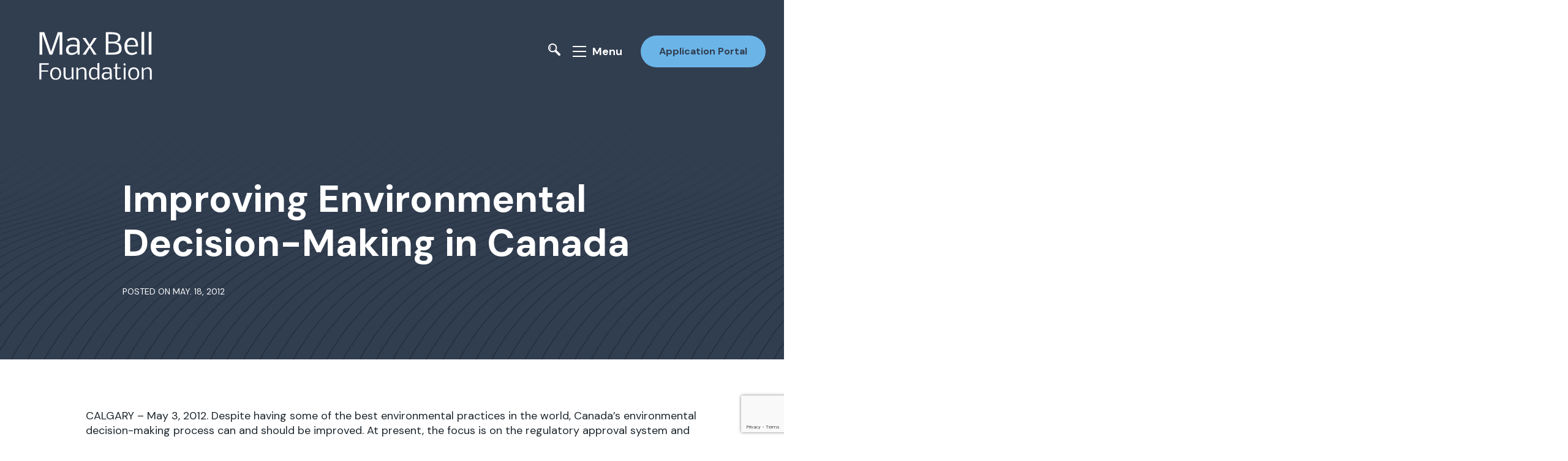

--- FILE ---
content_type: text/html; charset=UTF-8
request_url: https://www.maxbell.org/improving-environmental-decision-making-in-canada/
body_size: 17826
content:

<!doctype html>
<html lang="en">
<head>
	<meta charset="utf-8">
	<meta name="viewport" content="width=device-width, initial-scale=1">

	<script src="https://maps.googleapis.com/maps/api/js?key=AIzaSyD3UOD6SwaR43D-5jIJBRxd7UTUXQdy3O0&v=weekly"></script>

	<title>Improving Environmental Decision-Making in Canada - Max Bell Foundation</title>

		<!-- All in One SEO 4.9.3 - aioseo.com -->
	<meta name="description" content="CALGARY – May 3, 2012. Despite having some of the best environmental practices in the world, Canada’s environmental decision-making process can and should be improved. At present, the focus is on the regulatory approval system and the role of bodies such as the National Energy Board, but this is only the tip of the decision-making" />
	<meta name="robots" content="max-image-preview:large" />
	<meta name="author" content="Arlene McCarry"/>
	<link rel="canonical" href="https://www.maxbell.org/improving-environmental-decision-making-in-canada/" />
	<meta name="generator" content="All in One SEO (AIOSEO) 4.9.3" />
		<meta property="og:locale" content="en_US" />
		<meta property="og:site_name" content="Max Bell Foundation - Max Bell Foundation reflects the spirit, vision and intent of its founder to improve Canadian society." />
		<meta property="og:type" content="article" />
		<meta property="og:title" content="Improving Environmental Decision-Making in Canada - Max Bell Foundation" />
		<meta property="og:description" content="CALGARY – May 3, 2012. Despite having some of the best environmental practices in the world, Canada’s environmental decision-making process can and should be improved. At present, the focus is on the regulatory approval system and the role of bodies such as the National Energy Board, but this is only the tip of the decision-making" />
		<meta property="og:url" content="https://www.maxbell.org/improving-environmental-decision-making-in-canada/" />
		<meta property="og:image" content="https://maxbell.org/wp-content/uploads/2022/03/FACEBOOK.jpg" />
		<meta property="og:image:secure_url" content="https://maxbell.org/wp-content/uploads/2022/03/FACEBOOK.jpg" />
		<meta property="article:published_time" content="2012-05-18T11:50:10+00:00" />
		<meta property="article:modified_time" content="2023-03-13T16:30:23+00:00" />
		<meta name="twitter:card" content="summary" />
		<meta name="twitter:site" content="@MaxBellFdn" />
		<meta name="twitter:title" content="Improving Environmental Decision-Making in Canada - Max Bell Foundation" />
		<meta name="twitter:description" content="CALGARY – May 3, 2012. Despite having some of the best environmental practices in the world, Canada’s environmental decision-making process can and should be improved. At present, the focus is on the regulatory approval system and the role of bodies such as the National Energy Board, but this is only the tip of the decision-making" />
		<meta name="twitter:creator" content="@MaxBellFdn" />
		<meta name="twitter:image" content="https://www.maxbell.org/wp-content/uploads/2022/10/TWITTER.jpg" />
		<script type="application/ld+json" class="aioseo-schema">
			{"@context":"https:\/\/schema.org","@graph":[{"@type":"BlogPosting","@id":"https:\/\/www.maxbell.org\/improving-environmental-decision-making-in-canada\/#blogposting","name":"Improving Environmental Decision-Making in Canada - Max Bell Foundation","headline":"Improving Environmental Decision-Making in Canada","author":{"@id":"https:\/\/www.maxbell.org\/author\/arlenemccarry\/#author"},"publisher":{"@id":"https:\/\/www.maxbell.org\/#organization"},"image":{"@type":"ImageObject","url":"https:\/\/www.maxbell.org\/wp-content\/uploads\/2022\/02\/MBF_Logo50_Large.png","@id":"https:\/\/www.maxbell.org\/#articleImage","width":796,"height":634},"datePublished":"2012-05-18T07:50:10-06:00","dateModified":"2023-03-13T10:30:23-06:00","inLanguage":"en-US","mainEntityOfPage":{"@id":"https:\/\/www.maxbell.org\/improving-environmental-decision-making-in-canada\/#webpage"},"isPartOf":{"@id":"https:\/\/www.maxbell.org\/improving-environmental-decision-making-in-canada\/#webpage"},"articleSection":"Press Release"},{"@type":"BreadcrumbList","@id":"https:\/\/www.maxbell.org\/improving-environmental-decision-making-in-canada\/#breadcrumblist","itemListElement":[{"@type":"ListItem","@id":"https:\/\/www.maxbell.org#listItem","position":1,"name":"Home","item":"https:\/\/www.maxbell.org","nextItem":{"@type":"ListItem","@id":"https:\/\/www.maxbell.org\/category\/press-release\/#listItem","name":"Press Release"}},{"@type":"ListItem","@id":"https:\/\/www.maxbell.org\/category\/press-release\/#listItem","position":2,"name":"Press Release","item":"https:\/\/www.maxbell.org\/category\/press-release\/","nextItem":{"@type":"ListItem","@id":"https:\/\/www.maxbell.org\/improving-environmental-decision-making-in-canada\/#listItem","name":"Improving Environmental Decision-Making in Canada"},"previousItem":{"@type":"ListItem","@id":"https:\/\/www.maxbell.org#listItem","name":"Home"}},{"@type":"ListItem","@id":"https:\/\/www.maxbell.org\/improving-environmental-decision-making-in-canada\/#listItem","position":3,"name":"Improving Environmental Decision-Making in Canada","previousItem":{"@type":"ListItem","@id":"https:\/\/www.maxbell.org\/category\/press-release\/#listItem","name":"Press Release"}}]},{"@type":"Organization","@id":"https:\/\/www.maxbell.org\/#organization","name":"Max Bell Foundation","description":"Max Bell Foundation reflects the spirit, vision and intent of its founder to improve Canadian society.","url":"https:\/\/www.maxbell.org\/","logo":{"@type":"ImageObject","url":"https:\/\/www.maxbell.org\/wp-content\/uploads\/2022\/02\/MBF_Logo50_Large.png","@id":"https:\/\/www.maxbell.org\/improving-environmental-decision-making-in-canada\/#organizationLogo","width":796,"height":634},"image":{"@id":"https:\/\/www.maxbell.org\/improving-environmental-decision-making-in-canada\/#organizationLogo"},"sameAs":["https:\/\/twitter.com\/MaxBellFdn","https:\/\/www.linkedin.com\/company\/max-bell-foundation\/"]},{"@type":"Person","@id":"https:\/\/www.maxbell.org\/author\/arlenemccarry\/#author","url":"https:\/\/www.maxbell.org\/author\/arlenemccarry\/","name":"Arlene McCarry","image":{"@type":"ImageObject","@id":"https:\/\/www.maxbell.org\/improving-environmental-decision-making-in-canada\/#authorImage","url":"https:\/\/secure.gravatar.com\/avatar\/cd9e9a1a585de71e97255191d53033f72ceedd00eb9e996743939f338a2a5f16?s=96&d=mm&r=g","width":96,"height":96,"caption":"Arlene McCarry"}},{"@type":"WebPage","@id":"https:\/\/www.maxbell.org\/improving-environmental-decision-making-in-canada\/#webpage","url":"https:\/\/www.maxbell.org\/improving-environmental-decision-making-in-canada\/","name":"Improving Environmental Decision-Making in Canada - Max Bell Foundation","description":"CALGARY \u2013 May 3, 2012. Despite having some of the best environmental practices in the world, Canada\u2019s environmental decision-making process can and should be improved. At present, the focus is on the regulatory approval system and the role of bodies such as the National Energy Board, but this is only the tip of the decision-making","inLanguage":"en-US","isPartOf":{"@id":"https:\/\/www.maxbell.org\/#website"},"breadcrumb":{"@id":"https:\/\/www.maxbell.org\/improving-environmental-decision-making-in-canada\/#breadcrumblist"},"author":{"@id":"https:\/\/www.maxbell.org\/author\/arlenemccarry\/#author"},"creator":{"@id":"https:\/\/www.maxbell.org\/author\/arlenemccarry\/#author"},"datePublished":"2012-05-18T07:50:10-06:00","dateModified":"2023-03-13T10:30:23-06:00"},{"@type":"WebSite","@id":"https:\/\/www.maxbell.org\/#website","url":"https:\/\/www.maxbell.org\/","name":"Max Bell Foundation","description":"Max Bell Foundation reflects the spirit, vision and intent of its founder to improve Canadian society.","inLanguage":"en-US","publisher":{"@id":"https:\/\/www.maxbell.org\/#organization"}}]}
		</script>
		<!-- All in One SEO -->

<link rel='dns-prefetch' href='//www.google.com' />
<link rel='dns-prefetch' href='//www.googletagmanager.com' />
<link rel="alternate" type="application/rss+xml" title="Max Bell Foundation &raquo; Feed" href="https://www.maxbell.org/feed/" />
<link rel="alternate" type="application/rss+xml" title="Max Bell Foundation &raquo; Comments Feed" href="https://www.maxbell.org/comments/feed/" />
<link rel="alternate" type="application/rss+xml" title="Max Bell Foundation &raquo; Improving Environmental Decision-Making in Canada Comments Feed" href="https://www.maxbell.org/improving-environmental-decision-making-in-canada/feed/" />
<link rel="alternate" title="oEmbed (JSON)" type="application/json+oembed" href="https://www.maxbell.org/wp-json/oembed/1.0/embed?url=https%3A%2F%2Fwww.maxbell.org%2Fimproving-environmental-decision-making-in-canada%2F" />
<link rel="alternate" title="oEmbed (XML)" type="text/xml+oembed" href="https://www.maxbell.org/wp-json/oembed/1.0/embed?url=https%3A%2F%2Fwww.maxbell.org%2Fimproving-environmental-decision-making-in-canada%2F&#038;format=xml" />
<style id='wp-img-auto-sizes-contain-inline-css'>
img:is([sizes=auto i],[sizes^="auto," i]){contain-intrinsic-size:3000px 1500px}
/*# sourceURL=wp-img-auto-sizes-contain-inline-css */
</style>
<style id='wp-emoji-styles-inline-css'>

	img.wp-smiley, img.emoji {
		display: inline !important;
		border: none !important;
		box-shadow: none !important;
		height: 1em !important;
		width: 1em !important;
		margin: 0 0.07em !important;
		vertical-align: -0.1em !important;
		background: none !important;
		padding: 0 !important;
	}
/*# sourceURL=wp-emoji-styles-inline-css */
</style>
<style id='wp-block-library-inline-css'>
:root{--wp-block-synced-color:#7a00df;--wp-block-synced-color--rgb:122,0,223;--wp-bound-block-color:var(--wp-block-synced-color);--wp-editor-canvas-background:#ddd;--wp-admin-theme-color:#007cba;--wp-admin-theme-color--rgb:0,124,186;--wp-admin-theme-color-darker-10:#006ba1;--wp-admin-theme-color-darker-10--rgb:0,107,160.5;--wp-admin-theme-color-darker-20:#005a87;--wp-admin-theme-color-darker-20--rgb:0,90,135;--wp-admin-border-width-focus:2px}@media (min-resolution:192dpi){:root{--wp-admin-border-width-focus:1.5px}}.wp-element-button{cursor:pointer}:root .has-very-light-gray-background-color{background-color:#eee}:root .has-very-dark-gray-background-color{background-color:#313131}:root .has-very-light-gray-color{color:#eee}:root .has-very-dark-gray-color{color:#313131}:root .has-vivid-green-cyan-to-vivid-cyan-blue-gradient-background{background:linear-gradient(135deg,#00d084,#0693e3)}:root .has-purple-crush-gradient-background{background:linear-gradient(135deg,#34e2e4,#4721fb 50%,#ab1dfe)}:root .has-hazy-dawn-gradient-background{background:linear-gradient(135deg,#faaca8,#dad0ec)}:root .has-subdued-olive-gradient-background{background:linear-gradient(135deg,#fafae1,#67a671)}:root .has-atomic-cream-gradient-background{background:linear-gradient(135deg,#fdd79a,#004a59)}:root .has-nightshade-gradient-background{background:linear-gradient(135deg,#330968,#31cdcf)}:root .has-midnight-gradient-background{background:linear-gradient(135deg,#020381,#2874fc)}:root{--wp--preset--font-size--normal:16px;--wp--preset--font-size--huge:42px}.has-regular-font-size{font-size:1em}.has-larger-font-size{font-size:2.625em}.has-normal-font-size{font-size:var(--wp--preset--font-size--normal)}.has-huge-font-size{font-size:var(--wp--preset--font-size--huge)}.has-text-align-center{text-align:center}.has-text-align-left{text-align:left}.has-text-align-right{text-align:right}.has-fit-text{white-space:nowrap!important}#end-resizable-editor-section{display:none}.aligncenter{clear:both}.items-justified-left{justify-content:flex-start}.items-justified-center{justify-content:center}.items-justified-right{justify-content:flex-end}.items-justified-space-between{justify-content:space-between}.screen-reader-text{border:0;clip-path:inset(50%);height:1px;margin:-1px;overflow:hidden;padding:0;position:absolute;width:1px;word-wrap:normal!important}.screen-reader-text:focus{background-color:#ddd;clip-path:none;color:#444;display:block;font-size:1em;height:auto;left:5px;line-height:normal;padding:15px 23px 14px;text-decoration:none;top:5px;width:auto;z-index:100000}html :where(.has-border-color){border-style:solid}html :where([style*=border-top-color]){border-top-style:solid}html :where([style*=border-right-color]){border-right-style:solid}html :where([style*=border-bottom-color]){border-bottom-style:solid}html :where([style*=border-left-color]){border-left-style:solid}html :where([style*=border-width]){border-style:solid}html :where([style*=border-top-width]){border-top-style:solid}html :where([style*=border-right-width]){border-right-style:solid}html :where([style*=border-bottom-width]){border-bottom-style:solid}html :where([style*=border-left-width]){border-left-style:solid}html :where(img[class*=wp-image-]){height:auto;max-width:100%}:where(figure){margin:0 0 1em}html :where(.is-position-sticky){--wp-admin--admin-bar--position-offset:var(--wp-admin--admin-bar--height,0px)}@media screen and (max-width:600px){html :where(.is-position-sticky){--wp-admin--admin-bar--position-offset:0px}}

/*# sourceURL=wp-block-library-inline-css */
</style><style id='global-styles-inline-css'>
:root{--wp--preset--aspect-ratio--square: 1;--wp--preset--aspect-ratio--4-3: 4/3;--wp--preset--aspect-ratio--3-4: 3/4;--wp--preset--aspect-ratio--3-2: 3/2;--wp--preset--aspect-ratio--2-3: 2/3;--wp--preset--aspect-ratio--16-9: 16/9;--wp--preset--aspect-ratio--9-16: 9/16;--wp--preset--color--black: #000000;--wp--preset--color--cyan-bluish-gray: #abb8c3;--wp--preset--color--white: #ffffff;--wp--preset--color--pale-pink: #f78da7;--wp--preset--color--vivid-red: #cf2e2e;--wp--preset--color--luminous-vivid-orange: #ff6900;--wp--preset--color--luminous-vivid-amber: #fcb900;--wp--preset--color--light-green-cyan: #7bdcb5;--wp--preset--color--vivid-green-cyan: #00d084;--wp--preset--color--pale-cyan-blue: #8ed1fc;--wp--preset--color--vivid-cyan-blue: #0693e3;--wp--preset--color--vivid-purple: #9b51e0;--wp--preset--gradient--vivid-cyan-blue-to-vivid-purple: linear-gradient(135deg,rgb(6,147,227) 0%,rgb(155,81,224) 100%);--wp--preset--gradient--light-green-cyan-to-vivid-green-cyan: linear-gradient(135deg,rgb(122,220,180) 0%,rgb(0,208,130) 100%);--wp--preset--gradient--luminous-vivid-amber-to-luminous-vivid-orange: linear-gradient(135deg,rgb(252,185,0) 0%,rgb(255,105,0) 100%);--wp--preset--gradient--luminous-vivid-orange-to-vivid-red: linear-gradient(135deg,rgb(255,105,0) 0%,rgb(207,46,46) 100%);--wp--preset--gradient--very-light-gray-to-cyan-bluish-gray: linear-gradient(135deg,rgb(238,238,238) 0%,rgb(169,184,195) 100%);--wp--preset--gradient--cool-to-warm-spectrum: linear-gradient(135deg,rgb(74,234,220) 0%,rgb(151,120,209) 20%,rgb(207,42,186) 40%,rgb(238,44,130) 60%,rgb(251,105,98) 80%,rgb(254,248,76) 100%);--wp--preset--gradient--blush-light-purple: linear-gradient(135deg,rgb(255,206,236) 0%,rgb(152,150,240) 100%);--wp--preset--gradient--blush-bordeaux: linear-gradient(135deg,rgb(254,205,165) 0%,rgb(254,45,45) 50%,rgb(107,0,62) 100%);--wp--preset--gradient--luminous-dusk: linear-gradient(135deg,rgb(255,203,112) 0%,rgb(199,81,192) 50%,rgb(65,88,208) 100%);--wp--preset--gradient--pale-ocean: linear-gradient(135deg,rgb(255,245,203) 0%,rgb(182,227,212) 50%,rgb(51,167,181) 100%);--wp--preset--gradient--electric-grass: linear-gradient(135deg,rgb(202,248,128) 0%,rgb(113,206,126) 100%);--wp--preset--gradient--midnight: linear-gradient(135deg,rgb(2,3,129) 0%,rgb(40,116,252) 100%);--wp--preset--font-size--small: 13px;--wp--preset--font-size--medium: 20px;--wp--preset--font-size--large: 36px;--wp--preset--font-size--x-large: 42px;--wp--preset--spacing--20: 0.44rem;--wp--preset--spacing--30: 0.67rem;--wp--preset--spacing--40: 1rem;--wp--preset--spacing--50: 1.5rem;--wp--preset--spacing--60: 2.25rem;--wp--preset--spacing--70: 3.38rem;--wp--preset--spacing--80: 5.06rem;--wp--preset--shadow--natural: 6px 6px 9px rgba(0, 0, 0, 0.2);--wp--preset--shadow--deep: 12px 12px 50px rgba(0, 0, 0, 0.4);--wp--preset--shadow--sharp: 6px 6px 0px rgba(0, 0, 0, 0.2);--wp--preset--shadow--outlined: 6px 6px 0px -3px rgb(255, 255, 255), 6px 6px rgb(0, 0, 0);--wp--preset--shadow--crisp: 6px 6px 0px rgb(0, 0, 0);}:where(.is-layout-flex){gap: 0.5em;}:where(.is-layout-grid){gap: 0.5em;}body .is-layout-flex{display: flex;}.is-layout-flex{flex-wrap: wrap;align-items: center;}.is-layout-flex > :is(*, div){margin: 0;}body .is-layout-grid{display: grid;}.is-layout-grid > :is(*, div){margin: 0;}:where(.wp-block-columns.is-layout-flex){gap: 2em;}:where(.wp-block-columns.is-layout-grid){gap: 2em;}:where(.wp-block-post-template.is-layout-flex){gap: 1.25em;}:where(.wp-block-post-template.is-layout-grid){gap: 1.25em;}.has-black-color{color: var(--wp--preset--color--black) !important;}.has-cyan-bluish-gray-color{color: var(--wp--preset--color--cyan-bluish-gray) !important;}.has-white-color{color: var(--wp--preset--color--white) !important;}.has-pale-pink-color{color: var(--wp--preset--color--pale-pink) !important;}.has-vivid-red-color{color: var(--wp--preset--color--vivid-red) !important;}.has-luminous-vivid-orange-color{color: var(--wp--preset--color--luminous-vivid-orange) !important;}.has-luminous-vivid-amber-color{color: var(--wp--preset--color--luminous-vivid-amber) !important;}.has-light-green-cyan-color{color: var(--wp--preset--color--light-green-cyan) !important;}.has-vivid-green-cyan-color{color: var(--wp--preset--color--vivid-green-cyan) !important;}.has-pale-cyan-blue-color{color: var(--wp--preset--color--pale-cyan-blue) !important;}.has-vivid-cyan-blue-color{color: var(--wp--preset--color--vivid-cyan-blue) !important;}.has-vivid-purple-color{color: var(--wp--preset--color--vivid-purple) !important;}.has-black-background-color{background-color: var(--wp--preset--color--black) !important;}.has-cyan-bluish-gray-background-color{background-color: var(--wp--preset--color--cyan-bluish-gray) !important;}.has-white-background-color{background-color: var(--wp--preset--color--white) !important;}.has-pale-pink-background-color{background-color: var(--wp--preset--color--pale-pink) !important;}.has-vivid-red-background-color{background-color: var(--wp--preset--color--vivid-red) !important;}.has-luminous-vivid-orange-background-color{background-color: var(--wp--preset--color--luminous-vivid-orange) !important;}.has-luminous-vivid-amber-background-color{background-color: var(--wp--preset--color--luminous-vivid-amber) !important;}.has-light-green-cyan-background-color{background-color: var(--wp--preset--color--light-green-cyan) !important;}.has-vivid-green-cyan-background-color{background-color: var(--wp--preset--color--vivid-green-cyan) !important;}.has-pale-cyan-blue-background-color{background-color: var(--wp--preset--color--pale-cyan-blue) !important;}.has-vivid-cyan-blue-background-color{background-color: var(--wp--preset--color--vivid-cyan-blue) !important;}.has-vivid-purple-background-color{background-color: var(--wp--preset--color--vivid-purple) !important;}.has-black-border-color{border-color: var(--wp--preset--color--black) !important;}.has-cyan-bluish-gray-border-color{border-color: var(--wp--preset--color--cyan-bluish-gray) !important;}.has-white-border-color{border-color: var(--wp--preset--color--white) !important;}.has-pale-pink-border-color{border-color: var(--wp--preset--color--pale-pink) !important;}.has-vivid-red-border-color{border-color: var(--wp--preset--color--vivid-red) !important;}.has-luminous-vivid-orange-border-color{border-color: var(--wp--preset--color--luminous-vivid-orange) !important;}.has-luminous-vivid-amber-border-color{border-color: var(--wp--preset--color--luminous-vivid-amber) !important;}.has-light-green-cyan-border-color{border-color: var(--wp--preset--color--light-green-cyan) !important;}.has-vivid-green-cyan-border-color{border-color: var(--wp--preset--color--vivid-green-cyan) !important;}.has-pale-cyan-blue-border-color{border-color: var(--wp--preset--color--pale-cyan-blue) !important;}.has-vivid-cyan-blue-border-color{border-color: var(--wp--preset--color--vivid-cyan-blue) !important;}.has-vivid-purple-border-color{border-color: var(--wp--preset--color--vivid-purple) !important;}.has-vivid-cyan-blue-to-vivid-purple-gradient-background{background: var(--wp--preset--gradient--vivid-cyan-blue-to-vivid-purple) !important;}.has-light-green-cyan-to-vivid-green-cyan-gradient-background{background: var(--wp--preset--gradient--light-green-cyan-to-vivid-green-cyan) !important;}.has-luminous-vivid-amber-to-luminous-vivid-orange-gradient-background{background: var(--wp--preset--gradient--luminous-vivid-amber-to-luminous-vivid-orange) !important;}.has-luminous-vivid-orange-to-vivid-red-gradient-background{background: var(--wp--preset--gradient--luminous-vivid-orange-to-vivid-red) !important;}.has-very-light-gray-to-cyan-bluish-gray-gradient-background{background: var(--wp--preset--gradient--very-light-gray-to-cyan-bluish-gray) !important;}.has-cool-to-warm-spectrum-gradient-background{background: var(--wp--preset--gradient--cool-to-warm-spectrum) !important;}.has-blush-light-purple-gradient-background{background: var(--wp--preset--gradient--blush-light-purple) !important;}.has-blush-bordeaux-gradient-background{background: var(--wp--preset--gradient--blush-bordeaux) !important;}.has-luminous-dusk-gradient-background{background: var(--wp--preset--gradient--luminous-dusk) !important;}.has-pale-ocean-gradient-background{background: var(--wp--preset--gradient--pale-ocean) !important;}.has-electric-grass-gradient-background{background: var(--wp--preset--gradient--electric-grass) !important;}.has-midnight-gradient-background{background: var(--wp--preset--gradient--midnight) !important;}.has-small-font-size{font-size: var(--wp--preset--font-size--small) !important;}.has-medium-font-size{font-size: var(--wp--preset--font-size--medium) !important;}.has-large-font-size{font-size: var(--wp--preset--font-size--large) !important;}.has-x-large-font-size{font-size: var(--wp--preset--font-size--x-large) !important;}
/*# sourceURL=global-styles-inline-css */
</style>

<style id='classic-theme-styles-inline-css'>
/*! This file is auto-generated */
.wp-block-button__link{color:#fff;background-color:#32373c;border-radius:9999px;box-shadow:none;text-decoration:none;padding:calc(.667em + 2px) calc(1.333em + 2px);font-size:1.125em}.wp-block-file__button{background:#32373c;color:#fff;text-decoration:none}
/*# sourceURL=/wp-includes/css/classic-themes.min.css */
</style>
<link rel='stylesheet' id='theme-styles-css' href='https://www.maxbell.org/wp-content/themes/max-bell/style.css?ver=02022022' media='all' />
<script src="https://www.maxbell.org/wp-includes/js/jquery/jquery.min.js?ver=3.7.1" id="jquery-core-js"></script>
<script src="https://www.maxbell.org/wp-includes/js/jquery/jquery-migrate.min.js?ver=3.4.1" id="jquery-migrate-js"></script>

<!-- Google tag (gtag.js) snippet added by Site Kit -->
<!-- Google Analytics snippet added by Site Kit -->
<script src="https://www.googletagmanager.com/gtag/js?id=GT-55B966P" id="google_gtagjs-js" async></script>
<script id="google_gtagjs-js-after">
window.dataLayer = window.dataLayer || [];function gtag(){dataLayer.push(arguments);}
gtag("set","linker",{"domains":["www.maxbell.org"]});
gtag("js", new Date());
gtag("set", "developer_id.dZTNiMT", true);
gtag("config", "GT-55B966P");
//# sourceURL=google_gtagjs-js-after
</script>
<link rel="https://api.w.org/" href="https://www.maxbell.org/wp-json/" /><link rel="alternate" title="JSON" type="application/json" href="https://www.maxbell.org/wp-json/wp/v2/posts/1112" /><link rel="EditURI" type="application/rsd+xml" title="RSD" href="https://www.maxbell.org/xmlrpc.php?rsd" />
<meta name="generator" content="WordPress 6.9" />
<link rel='shortlink' href='https://www.maxbell.org/?p=1112' />
<meta name="generator" content="Site Kit by Google 1.170.0" /><link rel="icon" href="https://www.maxbell.org/wp-content/uploads/2022/02/cropped-MB_Favicon-32x32.png" sizes="32x32" />
<link rel="icon" href="https://www.maxbell.org/wp-content/uploads/2022/02/cropped-MB_Favicon-192x192.png" sizes="192x192" />
<link rel="apple-touch-icon" href="https://www.maxbell.org/wp-content/uploads/2022/02/cropped-MB_Favicon-180x180.png" />
<meta name="msapplication-TileImage" content="https://www.maxbell.org/wp-content/uploads/2022/02/cropped-MB_Favicon-270x270.png" />
		<style id="wp-custom-css">
			.home-programs__programs svg#Layer_1 g {
	display:none;
}

.home-second-enticer {
	display: none;
}

.gform_heading {
	margin-bottom: 30px;
}

body .gform_wrapper .gform_footer input[type=submit] {
	background: #6bb4e8;
  color:#313e50;
	text-align: center;
  border-radius: 3rem;
  padding: 1.4rem 3rem;
  font-size: 1.6rem;
  font-weight: 700;
  display:inline-block;
}


body .gform_wrapper .gform_footer input[type=submit]:hover {
	background-color: #e8e46b;
	transition:.4s

}

/*--- Filebird Styles ---*/
.fbdl-grid-detail, a.fbdl-title {
	font-weight: 600 !important;
}

.fbdl-grid-item {
	padding: 20px !important;
}		</style>
		</head>

<body class="">
		<a class="skip-link screen-reader-text" href="#primary">Skip to Content</a>

	<header class="site-header has-logo site-header--not-home">

		<a href="https://www.maxbell.org" class="site-header__logo">
							<span class="image">
										<svg version="1.1" alt="Max Bell Foundation Logo" id="Layer_1" xmlns="http://www.w3.org/2000/svg" xmlns:xlink="http://www.w3.org/1999/xlink" x="0px" y="0px"
	 viewBox="0 0 252 144" style="enable-background:new 0 0 252 144;" xml:space="preserve">
						<style type="text/css">
							.st0{fill:#FFFFFF;}
						</style>
						<g>
							<path class="st0" d="M39.2,35.6v34.2h-4.5v-37h7.9l11.1,32.1l11.1-32.1h7.6v37h-4.5V35.6l-12,34.2h-4.6L39.2,35.6z"/>
							<path class="st0" d="M90.3,45.1c-0.7,0-1.4,0.1-2.2,0.2c-0.8,0.1-1.5,0.3-2.3,0.6s-1.5,0.5-2.2,0.9s-1.4,0.8-1.9,1.2L80,44.8
								c0.9-0.5,1.7-0.9,2.5-1.3s1.5-0.7,2.3-0.9s1.6-0.4,2.5-0.6s1.8-0.2,2.9-0.2c2.4,0,4.2,0.3,5.7,0.8c1.4,0.5,2.5,1.3,3.2,2.4
								c0.7,1.1,1.2,2.5,1.5,4.1s0.3,3.7,0.3,6v14.6h-3.3L97,65.6c-1.2,1.6-2.5,2.8-4.1,3.5c-1.6,0.7-3.4,1.1-5.4,1.1
								c-1.4,0-2.7-0.2-3.8-0.5s-2.1-0.9-2.9-1.6s-1.4-1.6-1.8-2.7c-0.4-1.1-0.6-2.3-0.6-3.7c0-1.4,0.3-2.6,0.8-3.7c0.5-1.1,1.2-2,2.1-2.7
								s1.9-1.3,3-1.7s2.4-0.6,3.7-0.6c1.3,0,2.5,0.1,3.5,0.2s2,0.2,2.7,0.4c0.8,0.1,1.3,0.3,1.8,0.4l0.6,0.1c0-1.6,0-2.9-0.1-4.1
								c-0.1-1.1-0.3-2.1-0.7-2.8c-0.4-0.7-1-1.2-1.9-1.6C93.1,45.3,91.8,45.1,90.3,45.1z M88.6,67c1.4,0,2.8-0.3,4.1-0.9s2.6-1.5,3.8-2.7
								v-7c-0.7-0.1-1.3-0.2-1.9-0.2c-0.5-0.1-1.1-0.1-1.8-0.2c-0.6-0.1-1.2-0.1-1.8-0.1c-1.1,0-2.2,0.1-3.2,0.2s-1.9,0.4-2.6,0.8
								c-0.8,0.4-1.3,1-1.8,1.7c-0.4,0.7-0.7,1.7-0.7,2.9c0,1.1,0.1,2,0.4,2.7c0.3,0.7,0.7,1.3,1.2,1.7c0.5,0.4,1.1,0.7,1.8,0.9
								C87,66.9,87.8,67,88.6,67z"/>
							<path class="st0" d="M110.7,69.8h-5l9.6-13.7l-9.7-13.7h5.1l6.6,10.9l6.8-10.9h4.9l-9.5,13.7l9.3,13.7H124l-6.6-11.2L110.7,69.8z"
								/>
							<path class="st0" d="M152.1,32.8c1,0,2,0,3.2,0.1c1.2,0,2.3,0.1,3.5,0.3c1.2,0.2,2.3,0.4,3.4,0.8c1.1,0.4,2.1,0.9,2.9,1.5
								c0.8,0.6,1.5,1.4,2,2.3c0.5,0.9,0.8,2.1,0.8,3.4c0,1.7-0.2,3-0.5,4c-0.4,1-0.9,1.8-1.5,2.4c-0.7,0.6-1.5,1-2.4,1.3s-2,0.5-3.1,0.7
								c0.7,0.1,1.3,0.2,2.1,0.3s1.4,0.3,2.1,0.6s1.4,0.7,2,1.1c0.6,0.5,1.2,1.1,1.7,1.8s0.9,1.6,1.2,2.7s0.4,2.3,0.4,3.7
								c0,1.5-0.2,2.8-0.5,3.8s-0.9,2-1.5,2.7s-1.5,1.3-2.4,1.8s-2.1,0.8-3.3,1s-2.6,0.4-4,0.5s-3,0.1-4.6,0.1h-9.8v-37H152.1z
								 M148.2,48.4h6.1c1.9,0,3.5-0.1,4.8-0.4s2.3-0.7,3-1.2c0.7-0.6,1.3-1.3,1.6-2.2c0.3-0.9,0.4-2,0.4-3.2c0-0.9-0.2-1.8-0.6-2.4
								c-0.4-0.7-1.1-1.2-2.1-1.6c-0.9-0.4-2.2-0.7-3.7-0.9c-1.5-0.2-3.4-0.3-5.5-0.3h-4V48.4z M153.5,66.4c2.3,0,4.2-0.1,5.8-0.4
								s2.8-0.7,3.7-1.3s1.6-1.4,2-2.3s0.6-2,0.6-3.3c0-1.5-0.2-2.7-0.7-3.7s-1.1-1.8-2.1-2.4s-2.1-1-3.5-1.3s-3.1-0.4-5-0.4h-6.2v15.1
								H153.5z"/>
							<path class="st0" d="M195.6,67.4c-0.6,0.5-1.3,0.9-2.1,1.2s-1.6,0.6-2.4,0.9s-1.6,0.4-2.4,0.6c-0.8,0.1-1.4,0.2-1.9,0.2
								c-2.1,0-3.9-0.3-5.4-1s-2.8-1.7-3.8-2.9s-1.8-2.7-2.3-4.4s-0.8-3.6-0.8-5.7c0-1.9,0.2-3.7,0.7-5.4s1.2-3.3,2.2-4.6s2.2-2.4,3.6-3.2
								s3.1-1.2,5-1.2c1.8,0,3.3,0.3,4.6,0.8s2.5,1.3,3.4,2.3s1.6,2.3,2.1,3.7s0.7,3.1,0.7,5c0,0.5,0,1,0,1.4c0,0.5-0.1,0.9-0.1,1.3h-17.7
								c0,2,0.2,3.6,0.6,4.9s0.9,2.4,1.6,3.3s1.6,1.4,2.6,1.8s2.2,0.6,3.4,0.6c0.7,0,1.4-0.1,2-0.2s1.2-0.3,1.8-0.5
								c0.6-0.2,1.1-0.5,1.6-0.9c0.5-0.3,1.1-0.7,1.6-1.2L195.6,67.4z M193,53c0-1.2-0.2-2.4-0.5-3.3s-0.8-1.8-1.3-2.5s-1.2-1.2-2-1.5
								s-1.6-0.5-2.5-0.5c-1.2,0-2.3,0.2-3.2,0.7s-1.7,1.1-2.3,1.9s-1.1,1.7-1.5,2.8s-0.6,2.2-0.7,3.4H193V53z"/>
							<path class="st0" d="M207.1,69.8h-4.5v-37l4.5-0.8V69.8z"/>
							<path class="st0" d="M219,69.8h-4.5v-37l4.5-0.8V69.8z"/>
						</g>
						<g>
							<path class="st0" d="M37.7,110.6h-3.3V83.9h15.5v2.4H37.7v9.4h11.2v1.9H37.7V110.6z"/>
							<path class="st0" d="M70.4,100.9c0,0.8-0.1,1.6-0.2,2.4c-0.1,0.8-0.3,1.6-0.6,2.4c-0.3,0.8-0.6,1.5-1.1,2.1c-0.4,0.7-1,1.2-1.7,1.7
								c-0.7,0.5-1.4,0.9-2.4,1.2c-0.9,0.3-2,0.4-3.1,0.4c-1.2,0-2.2-0.1-3.1-0.4c-0.9-0.3-1.7-0.7-2.3-1.2c-0.7-0.5-1.2-1.1-1.7-1.7
								c-0.4-0.7-0.8-1.4-1.1-2.1c-0.3-0.8-0.5-1.6-0.6-2.4s-0.2-1.6-0.2-2.4c0-0.8,0.1-1.6,0.2-2.4c0.1-0.8,0.3-1.6,0.6-2.4
								c0.3-0.8,0.6-1.5,1.1-2.1c0.4-0.7,1-1.2,1.7-1.7s1.4-0.9,2.3-1.2c0.9-0.3,1.9-0.4,3.1-0.4c1.2,0,2.2,0.1,3.1,0.4
								c0.9,0.3,1.7,0.7,2.4,1.2c0.7,0.5,1.2,1.1,1.7,1.7c0.4,0.7,0.8,1.4,1.1,2.1c0.3,0.8,0.5,1.5,0.6,2.4
								C70.4,99.3,70.4,100.1,70.4,100.9z M61.5,109c0.8,0,1.5-0.1,2.1-0.3c0.6-0.2,1.1-0.5,1.6-0.9c0.4-0.4,0.8-0.9,1.1-1.4
								c0.3-0.5,0.5-1.1,0.7-1.7c0.2-0.6,0.3-1.2,0.4-1.8c0.1-0.6,0.1-1.2,0.1-1.8s0-1.2-0.1-1.8c-0.1-0.6-0.2-1.2-0.4-1.8
								c-0.2-0.6-0.4-1.2-0.7-1.7c-0.3-0.5-0.6-1-1.1-1.4c-0.4-0.4-1-0.7-1.6-0.9S62.3,93,61.5,93c-0.8,0-1.5,0.1-2.1,0.4
								c-0.6,0.2-1.1,0.6-1.6,1s-0.8,0.9-1.1,1.4c-0.3,0.5-0.5,1.1-0.7,1.7s-0.3,1.2-0.4,1.8c-0.1,0.6-0.1,1.2-0.1,1.8
								c0,0.6,0,1.2,0.1,1.8c0.1,0.6,0.2,1.2,0.4,1.8s0.4,1.2,0.7,1.7s0.6,1,1.1,1.4c0.4,0.4,1,0.7,1.6,1C60,108.9,60.7,109,61.5,109z"/>
							<path class="st0" d="M77.6,103.1c0,1,0.1,1.8,0.3,2.5c0.2,0.7,0.4,1.3,0.8,1.7s0.7,0.8,1.2,1s1,0.3,1.7,0.3c0.5,0,1,0,1.5-0.1
								s1-0.2,1.5-0.5c0.5-0.2,1-0.5,1.5-0.8c0.5-0.3,1-0.7,1.5-1.2V90.8h3.2v19.7h-2.4l-0.5-3c-0.3,0.3-0.7,0.7-1.1,1.1
								c-0.4,0.4-0.9,0.7-1.4,1.1c-0.5,0.3-1.1,0.6-1.8,0.8c-0.6,0.2-1.3,0.3-2.1,0.3c-1.1,0-2.1-0.1-3-0.4c-0.9-0.3-1.6-0.8-2.2-1.4
								c-0.6-0.6-1.1-1.4-1.4-2.4c-0.3-1-0.5-2.2-0.5-3.6V90.8h3.2V103.1z"/>
							<path class="st0" d="M98.3,94c0.3-0.4,0.8-0.8,1.4-1.2c0.6-0.4,1.2-0.8,1.8-1.1c0.7-0.3,1.4-0.6,2.1-0.8c0.7-0.2,1.4-0.3,2.1-0.3
								c1.2,0,2.2,0.2,3,0.5c0.8,0.4,1.5,0.9,2,1.5c0.5,0.7,0.9,1.5,1.1,2.5c0.2,1,0.3,2.1,0.3,3.3v12.3h-3.2V98.3c0-0.9-0.1-1.6-0.2-2.3
								c-0.1-0.7-0.4-1.3-0.7-1.7c-0.3-0.5-0.7-0.8-1.2-1.1c-0.5-0.3-1.1-0.4-1.8-0.4c-0.5,0-1.1,0.1-1.8,0.3c-0.6,0.2-1.3,0.5-1.9,0.8
								c-0.6,0.3-1.1,0.6-1.6,1c-0.5,0.3-0.9,0.6-1.1,0.9v14.8h-3.2V90.8h2.4L98.3,94z"/>
							<path class="st0" d="M123.7,90.5c1.3,0,2.5,0.2,3.5,0.6c1.1,0.4,2,1.1,2.9,2.1v-9.3l3.2-0.6v27.2h-2.4l-0.5-3
								c-0.4,0.5-0.8,0.9-1.3,1.3c-0.5,0.4-1,0.8-1.5,1.1c-0.5,0.3-1.1,0.5-1.7,0.7c-0.6,0.2-1.2,0.3-1.8,0.3c-1.3,0-2.5-0.2-3.5-0.7
								c-1-0.5-1.8-1.2-2.5-2.1s-1.2-2-1.5-3.3s-0.5-2.8-0.5-4.4c0-1.3,0.2-2.6,0.5-3.8c0.4-1.2,0.9-2.2,1.5-3.1c0.7-0.9,1.5-1.6,2.4-2.1
								C121.5,90.8,122.6,90.5,123.7,90.5z M119.2,100.7c0,1.5,0.1,2.8,0.4,3.8s0.6,1.8,1.1,2.4s1,1,1.6,1.3s1.3,0.4,2,0.4
								c0.5,0,1-0.1,1.5-0.2c0.5-0.1,1-0.3,1.5-0.5c0.5-0.2,1-0.5,1.5-0.8c0.5-0.3,0.9-0.7,1.3-1.2V95.3c-0.5-0.3-0.9-0.7-1.4-1
								c-0.5-0.3-1-0.6-1.4-0.8s-1-0.4-1.5-0.5s-1-0.2-1.6-0.2c-1,0-1.7,0.2-2.4,0.6c-0.6,0.4-1.1,1-1.5,1.7c-0.4,0.7-0.6,1.6-0.8,2.5
								S119.2,99.6,119.2,100.7z"/>
							<path class="st0" d="M146,92.8c-0.5,0-1,0-1.6,0.1c-0.6,0.1-1.1,0.2-1.7,0.4c-0.5,0.2-1.1,0.4-1.6,0.6c-0.5,0.3-1,0.5-1.4,0.9
								l-1.1-2.2c0.6-0.3,1.2-0.7,1.8-0.9c0.6-0.3,1.1-0.5,1.7-0.7c0.6-0.2,1.2-0.3,1.8-0.4c0.6-0.1,1.3-0.1,2.1-0.1
								c1.7,0,3.1,0.2,4.1,0.6c1,0.4,1.8,0.9,2.3,1.7c0.5,0.8,0.9,1.8,1,3c0.2,1.2,0.2,2.6,0.2,4.3v10.5h-2.4l-0.5-3c-0.8,1.2-1.8,2-3,2.5
								c-1.1,0.5-2.4,0.8-3.9,0.8c-1,0-1.9-0.1-2.7-0.4c-0.8-0.3-1.5-0.6-2.1-1.2c-0.6-0.5-1-1.1-1.3-1.9c-0.3-0.8-0.5-1.7-0.5-2.7
								c0-1,0.2-1.9,0.6-2.6c0.4-0.8,0.9-1.4,1.5-2c0.6-0.5,1.4-1,2.2-1.2c0.8-0.3,1.7-0.4,2.6-0.4c0.9,0,1.8,0,2.5,0.1s1.4,0.2,2,0.3
								c0.5,0.1,1,0.2,1.3,0.3l0.4,0.1c0-1.1,0-2.1-0.1-2.9s-0.2-1.5-0.5-2c-0.3-0.5-0.7-0.9-1.3-1.1C148,92.9,147.1,92.8,146,92.8z
								 M144.8,108.6c1,0,2-0.2,2.9-0.7c0.9-0.4,1.8-1.1,2.8-1.9v-5c-0.5-0.1-0.9-0.1-1.4-0.2c-0.4,0-0.8-0.1-1.3-0.1
								c-0.5,0-0.9-0.1-1.3-0.1c-0.8,0-1.6,0-2.3,0.1c-0.7,0.1-1.4,0.3-1.9,0.5s-1,0.7-1.3,1.2c-0.3,0.5-0.5,1.2-0.5,2.1
								c0,0.8,0.1,1.4,0.3,1.9s0.5,0.9,0.9,1.2s0.8,0.5,1.3,0.6S144.2,108.6,144.8,108.6z"/>
							<path class="st0" d="M164.1,110.9c-1,0-1.8-0.2-2.4-0.5c-0.6-0.3-1.1-0.8-1.4-1.5c-0.3-0.6-0.5-1.5-0.6-2.4c-0.1-1-0.2-2.1-0.2-3.3
								V92.6h-3.1v-1.7h3.1l0.4-6.1l2.7-0.8v6.9h5.6v1.7h-5.6v13c0,0.6,0,1.1,0.1,1.5c0.1,0.4,0.2,0.7,0.3,0.9c0.1,0.2,0.3,0.4,0.6,0.5
								c0.2,0.1,0.5,0.1,0.9,0.1c0.4,0,0.9-0.1,1.4-0.3c0.5-0.2,1.3-0.6,2.2-1.1l1.1,2.1c-1,0.6-1.9,1-2.8,1.3
								C165.8,110.8,164.9,110.9,164.1,110.9z"/>
							<path class="st0" d="M173,85.9c0-0.3,0-0.5,0.1-0.8s0.2-0.4,0.4-0.6c0.2-0.2,0.4-0.3,0.6-0.4c0.2-0.1,0.5-0.2,0.7-0.2
								c0.2,0,0.4,0.1,0.6,0.2c0.2,0.1,0.4,0.3,0.5,0.4c0.1,0.2,0.2,0.4,0.3,0.6c0.1,0.2,0.1,0.5,0.1,0.7c0,0.3,0,0.5,0,0.8
								s-0.1,0.4-0.2,0.6c-0.2,0.2-0.4,0.3-0.6,0.4c-0.2,0.1-0.5,0.2-0.7,0.2c-0.3,0-0.5-0.1-0.7-0.2c-0.2-0.1-0.4-0.3-0.6-0.4
								s-0.3-0.4-0.4-0.6C173.1,86.4,173,86.2,173,85.9z M173.3,110.6V90.8h3.1v19.7H173.3z"/>
							<path class="st0" d="M198.9,100.9c0,0.8-0.1,1.6-0.2,2.4c-0.1,0.8-0.3,1.6-0.6,2.4c-0.3,0.8-0.6,1.5-1.1,2.1
								c-0.4,0.7-1,1.2-1.7,1.7c-0.7,0.5-1.4,0.9-2.4,1.2s-2,0.4-3.1,0.4c-1.2,0-2.2-0.1-3.1-0.4c-0.9-0.3-1.7-0.7-2.3-1.2
								c-0.7-0.5-1.2-1.1-1.7-1.7c-0.4-0.7-0.8-1.4-1.1-2.1c-0.3-0.8-0.5-1.6-0.6-2.4s-0.2-1.6-0.2-2.4c0-0.8,0.1-1.6,0.2-2.4
								c0.1-0.8,0.3-1.6,0.6-2.4c0.3-0.8,0.6-1.5,1.1-2.1c0.4-0.7,1-1.2,1.7-1.7s1.4-0.9,2.3-1.2c0.9-0.3,1.9-0.4,3.1-0.4
								c1.2,0,2.2,0.1,3.1,0.4c0.9,0.3,1.7,0.7,2.4,1.2c0.7,0.5,1.2,1.1,1.7,1.7c0.4,0.7,0.8,1.4,1.1,2.1c0.3,0.8,0.5,1.5,0.6,2.4
								C198.8,99.3,198.9,100.1,198.9,100.9z M189.9,109c0.8,0,1.5-0.1,2.1-0.3c0.6-0.2,1.1-0.5,1.6-0.9c0.4-0.4,0.8-0.9,1.1-1.4
								c0.3-0.5,0.5-1.1,0.7-1.7s0.3-1.2,0.4-1.8s0.1-1.2,0.1-1.8s0-1.2-0.1-1.8s-0.2-1.2-0.4-1.8s-0.4-1.2-0.7-1.7
								c-0.3-0.5-0.6-1-1.1-1.4c-0.4-0.4-1-0.7-1.6-0.9c-0.6-0.2-1.3-0.3-2.1-0.3c-0.8,0-1.5,0.1-2.1,0.4c-0.6,0.2-1.1,0.6-1.6,1
								s-0.8,0.9-1.1,1.4c-0.3,0.5-0.5,1.1-0.7,1.7s-0.3,1.2-0.4,1.8s-0.1,1.2-0.1,1.8c0,0.6,0,1.2,0.1,1.8s0.2,1.2,0.4,1.8
								s0.4,1.2,0.7,1.7c0.3,0.5,0.6,1,1.1,1.4c0.4,0.4,1,0.7,1.6,1C188.4,108.9,189.1,109,189.9,109z"/>
							<path class="st0" d="M205.8,94c0.3-0.4,0.8-0.8,1.4-1.2c0.6-0.4,1.2-0.8,1.8-1.1c0.7-0.3,1.4-0.6,2.1-0.8c0.7-0.2,1.4-0.3,2.1-0.3
								c1.2,0,2.2,0.2,3,0.5c0.8,0.4,1.5,0.9,2,1.5c0.5,0.7,0.9,1.5,1.1,2.5c0.2,1,0.3,2.1,0.3,3.3v12.3h-3.2V98.3c0-0.9-0.1-1.6-0.2-2.3
								c-0.1-0.7-0.4-1.3-0.7-1.7c-0.3-0.5-0.7-0.8-1.2-1.1c-0.5-0.3-1.1-0.4-1.8-0.4c-0.5,0-1.1,0.1-1.8,0.3c-0.6,0.2-1.3,0.5-1.9,0.8
								c-0.6,0.3-1.1,0.6-1.6,1c-0.5,0.3-0.9,0.6-1.1,0.9v14.8H203V90.8h2.4L205.8,94z"/>
						</g>
					</svg>
				</span>
						<!-- <span class="text">Max Bell Foundation</span> -->
			<svg class="type-logo" viewBox="0 0 143.29 12.1"><g fill="#fff"><path d="M1.42 1.14v10.68H0V.26h2.47L6 10.3 9.42.26h2.37v11.56h-1.42V1.14L6.61 11.82H5.18zM17.38 4.11a4.2 4.2 0 0 0-.69.06 4.69 4.69 0 0 0-.72.17 6.65 6.65 0 0 0-.69.28 3.06 3.06 0 0 0-.6.38l-.5-1c.28-.15.54-.29.78-.4a5 5 0 0 1 .73-.29 4.68 4.68 0 0 1 .78-.18 6.31 6.31 0 0 1 .91-.05 5.31 5.31 0 0 1 1.77.24 2.07 2.07 0 0 1 1 .74 3 3 0 0 1 .45 1.29 14.37 14.37 0 0 1 .11 1.87v4.57h-1l-.2-1.3a3.36 3.36 0 0 1-1.29 1.1 4.22 4.22 0 0 1-2.87.18 2.43 2.43 0 0 1-.91-.5 2.32 2.32 0 0 1-.57-.83 3.2 3.2 0 0 1-.2-1.16 2.58 2.58 0 0 1 .24-1.14 2.54 2.54 0 0 1 .65-.86 3.05 3.05 0 0 1 .95-.54 3.59 3.59 0 0 1 1.14-.19 9.23 9.23 0 0 1 1.1.06c.33 0 .61.07.85.11l.56.11h.19V5.55a1.92 1.92 0 0 0-.22-.87 1.05 1.05 0 0 0-.58-.49 3 3 0 0 0-1.17-.08zM16.87 11a2.91 2.91 0 0 0 1.27-.28 4.86 4.86 0 0 0 1.2-.84V7.65l-.61-.07h-2.1a2.52 2.52 0 0 0-.83.24 1.4 1.4 0 0 0-.55.53 1.74 1.74 0 0 0-.21.92 2.47 2.47 0 0 0 .13.84 1.4 1.4 0 0 0 .37.53 1.37 1.37 0 0 0 .58.28 3.38 3.38 0 0 0 .75.08zM23.76 11.82h-1.55l3-4.28-3-4.28h1.58l2.07 3.42L28 3.26h1.54l-3 4.28 2.92 4.28h-1.5l-2.09-3.49zM36.71.26h1c.36 0 .73 0 1.09.1a7.13 7.13 0 0 1 1.06.25 3.6 3.6 0 0 1 .92.46 2.29 2.29 0 0 1 .64.74 2.2 2.2 0 0 1 .24 1.07 4 4 0 0 1-.17 1.26 1.74 1.74 0 0 1-.49.76 2 2 0 0 1-.75.41 6.2 6.2 0 0 1-1 .21l.65.1a3.41 3.41 0 0 1 .67.2 2.84 2.84 0 0 1 .63.36 2.08 2.08 0 0 1 .53.57 2.89 2.89 0 0 1 .36.83 4.33 4.33 0 0 1 .14 1.16 4.13 4.13 0 0 1-.16 1.19 2.46 2.46 0 0 1-.48.84 2.36 2.36 0 0 1-.76.55 4.7 4.7 0 0 1-1 .32 9.33 9.33 0 0 1-1.26.14h-4.49V.26zM35.5 5.15h1.89A7.87 7.87 0 0 0 38.9 5a2.2 2.2 0 0 0 .94-.38 1.29 1.29 0 0 0 .49-.62 3.28 3.28 0 0 0 .14-1 1.41 1.41 0 0 0-.2-.76 1.43 1.43 0 0 0-.65-.51 3.84 3.84 0 0 0-1.15-.29 12.07 12.07 0 0 0-1.72-.1H35.5zm1.65 5.62a10.31 10.31 0 0 0 1.85-.13 3.21 3.21 0 0 0 1.16-.41 1.48 1.48 0 0 0 .63-.71 2.74 2.74 0 0 0 .19-1 2.76 2.76 0 0 0-.21-1.14 1.75 1.75 0 0 0-.65-.75A3.1 3.1 0 0 0 39 6.19a8.13 8.13 0 0 0-1.58-.13H35.5v4.71zM50.28 11.08a3.46 3.46 0 0 1-.66.38 6.61 6.61 0 0 1-.74.28c-.26.07-.5.13-.74.17a3.78 3.78 0 0 1-.61.06 4.21 4.21 0 0 1-1.69-.32 3.18 3.18 0 0 1-1.19-.91 4 4 0 0 1-.72-1.38 6.45 6.45 0 0 1 0-3.45 4.63 4.63 0 0 1 .69-1.43 3.39 3.39 0 0 1 1.13-1 3.16 3.16 0 0 1 1.56-.37 3.8 3.8 0 0 1 1.45.25 2.84 2.84 0 0 1 1.06.73 3.17 3.17 0 0 1 .64 1.16 5.34 5.34 0 0 1 .22 1.56v.86h-5.6a5.66 5.66 0 0 0 .18 1.54 2.71 2.71 0 0 0 .51 1 1.8 1.8 0 0 0 .8.56 3.06 3.06 0 0 0 1.08.17 3.26 3.26 0 0 0 .64-.05 3.19 3.19 0 0 0 .55-.16 2.7 2.7 0 0 0 .5-.27l.51-.37zm-.8-4.51a3.3 3.3 0 0 0-.15-1 2.07 2.07 0 0 0-.41-.78 1.7 1.7 0 0 0-.62-.48 1.91 1.91 0 0 0-.8-.16 2.31 2.31 0 0 0-1 .21 2.18 2.18 0 0 0-.73.58 2.62 2.62 0 0 0-.46.86 5.07 5.07 0 0 0-.22 1.07h4.4zM53.88 11.82h-1.39V.26L53.88 0zM57.6 11.82h-1.39V.26L57.6 0zM64.32 11.82h-1.43V.26h6.75v1h-5.32v4.12h4.87v.85h-4.87zM78.52 7.64a7.37 7.37 0 0 1-.07 1 5.26 5.26 0 0 1-.25 1 4.06 4.06 0 0 1-.47.93 3 3 0 0 1-.71.75 3.2 3.2 0 0 1-1 .51 4.3 4.3 0 0 1-1.36.19 4.38 4.38 0 0 1-1.36-.19 3.1 3.1 0 0 1-1-.51 2.85 2.85 0 0 1-.72-.75 4 4 0 0 1-.46-.93 5.33 5.33 0 0 1-.25-1 6.93 6.93 0 0 1 0-2.1 5.07 5.07 0 0 1 .25-1 4 4 0 0 1 .46-.93 2.85 2.85 0 0 1 .72-.75 3.3 3.3 0 0 1 1-.51 4.72 4.72 0 0 1 1.36-.18 4.62 4.62 0 0 1 1.34.21 3.42 3.42 0 0 1 1 .51 3 3 0 0 1 .71.75 4.06 4.06 0 0 1 .47.93 5.07 5.07 0 0 1 .25 1 7.41 7.41 0 0 1 .09 1.07zm-3.88 3.49a2.81 2.81 0 0 0 .92-.15 2.06 2.06 0 0 0 .67-.42 2.12 2.12 0 0 0 .47-.6 3.83 3.83 0 0 0 .3-.73 4.26 4.26 0 0 0 .16-.79 7 7 0 0 0 0-.78 6.74 6.74 0 0 0 0-.77A4.26 4.26 0 0 0 77 6.1a3.58 3.58 0 0 0-.29-.73 2.12 2.12 0 0 0-.47-.6 2.06 2.06 0 0 0-.67-.42 2.61 2.61 0 0 0-.92-.15 2.51 2.51 0 0 0-.91.16 2.09 2.09 0 0 0-.68.41 2.55 2.55 0 0 0-.47.61 4.55 4.55 0 0 0-.3.72 5.24 5.24 0 0 0-.15.79 7.53 7.53 0 0 0 0 1.55 5.36 5.36 0 0 0 .15.78 4.3 4.3 0 0 0 .3.73 2.55 2.55 0 0 0 .47.61 2.09 2.09 0 0 0 .68.41 2.51 2.51 0 0 0 .9.16zM81.64 8.58a4.82 4.82 0 0 0 .11 1.09 2.21 2.21 0 0 0 .33.74 1.27 1.27 0 0 0 .53.42 1.83 1.83 0 0 0 .73.13 4.65 4.65 0 0 0 .66-.05 3 3 0 0 0 .64-.2 4 4 0 0 0 .63-.36 4.91 4.91 0 0 0 .66-.54V3.26h1.39v8.56h-1l-.2-1.29q-.21.22-.48.48a4.38 4.38 0 0 1-.62.47 4.08 4.08 0 0 1-.76.35 2.94 2.94 0 0 1-.91.14 4.29 4.29 0 0 1-1.3-.19 2.41 2.41 0 0 1-1-.6 2.84 2.84 0 0 1-.6-1 5.07 5.07 0 0 1-.2-1.55V3.26h1.39zM90.61 4.63a3.41 3.41 0 0 1 .58-.54A5.45 5.45 0 0 1 92 3.6a5 5 0 0 1 .9-.36 3.33 3.33 0 0 1 .91-.13 3.15 3.15 0 0 1 1.3.23A2.19 2.19 0 0 1 96 4a2.84 2.84 0 0 1 .48 1.07 6.16 6.16 0 0 1 .15 1.43v5.32h-1.41V6.5a6 6 0 0 0-.08-1 2.14 2.14 0 0 0-.29-.75 1.3 1.3 0 0 0-.51-.48 1.67 1.67 0 0 0-.78-.16 2.57 2.57 0 0 0-.77.14 5.16 5.16 0 0 0-.8.33q-.39.21-.72.42a3.15 3.15 0 0 0-.47.38v6.44h-1.39V3.26h1zM101.65 3.11a4.06 4.06 0 0 1 1.54.28 3.27 3.27 0 0 1 1.24.9v-4l1.39-.29v11.82h-1l-.21-1.31a3.64 3.64 0 0 1-.54.57 3.78 3.78 0 0 1-.66.47 3.9 3.9 0 0 1-.73.31 3 3 0 0 1-.79.11 3.38 3.38 0 0 1-1.5-.32 2.9 2.9 0 0 1-1.09-.91 4 4 0 0 1-.7-1.44 7.57 7.57 0 0 1-.23-1.93 5.78 5.78 0 0 1 .23-1.63 4.65 4.65 0 0 1 .66-1.36 3.29 3.29 0 0 1 1-.93 2.68 2.68 0 0 1 1.39-.34zm-2 4.43a6.82 6.82 0 0 0 .17 1.64 2.84 2.84 0 0 0 .46 1.05 1.63 1.63 0 0 0 .69.57 2.25 2.25 0 0 0 .87.16 3 3 0 0 0 .65-.07 3.5 3.5 0 0 0 .67-.22 3.65 3.65 0 0 0 .64-.35 4 4 0 0 0 .58-.51v-4.6c-.21-.15-.41-.3-.62-.43a5.45 5.45 0 0 0-.62-.35 3.91 3.91 0 0 0-.65-.24 3.27 3.27 0 0 0-.7-.08 1.77 1.77 0 0 0-1.68 1 3.47 3.47 0 0 0-.35 1.1 8 8 0 0 0-.06 1.33zM111.32 4.11a4.41 4.41 0 0 0-.7.06 4.32 4.32 0 0 0-.71.17 5.24 5.24 0 0 0-.69.28 3.13 3.13 0 0 0-.61.38l-.49-1c.28-.15.53-.29.77-.4a5.54 5.54 0 0 1 .73-.29 4.92 4.92 0 0 1 .78-.18 6.46 6.46 0 0 1 .92-.05 5.31 5.31 0 0 1 1.77.24 2 2 0 0 1 1 .74 3 3 0 0 1 .45 1.29 12.8 12.8 0 0 1 .11 1.87v4.57h-1l-.21-1.3a3.29 3.29 0 0 1-1.29 1.1 4.22 4.22 0 0 1-2.87.18 2.47 2.47 0 0 1-.9-.5 2.35 2.35 0 0 1-.58-.83 3.2 3.2 0 0 1-.2-1.16 2.58 2.58 0 0 1 .24-1.14 2.54 2.54 0 0 1 .65-.86 3.1 3.1 0 0 1 1-.54 3.59 3.59 0 0 1 1.14-.19 9.06 9.06 0 0 1 1.09.06c.33 0 .62.07.85.11l.56.11h.19V5.55a2.06 2.06 0 0 0-.21-.87 1.13 1.13 0 0 0-.58-.49 3.08 3.08 0 0 0-1.21-.08zM110.8 11a2.91 2.91 0 0 0 1.27-.28 4.86 4.86 0 0 0 1.2-.84V7.65l-.6-.07h-2.1a2.46 2.46 0 0 0-.82.24 1.43 1.43 0 0 0-.56.53 1.74 1.74 0 0 0-.21.92 2.23 2.23 0 0 0 .14.84 1.21 1.21 0 0 0 .37.53 1.39 1.39 0 0 0 .57.28 3.38 3.38 0 0 0 .74.08zM119.19 12a2 2 0 0 1-1-.22 1.36 1.36 0 0 1-.59-.64 3 3 0 0 1-.27-1 12.34 12.34 0 0 1-.07-1.45V4h-1.34v-.74h1.36l.19-2.64 1.18-.34v3h2.44V4h-2.44v5.66a5.49 5.49 0 0 0 0 .65 1 1 0 0 0 .14.4.49.49 0 0 0 .25.2 1.15 1.15 0 0 0 .39.05 1.63 1.63 0 0 0 .62-.15c.23-.1.54-.26.94-.48l.49.9a5 5 0 0 1-1.2.57 3.93 3.93 0 0 1-1.09.2zM123.05 1.11a.87.87 0 0 1 .06-.32 1 1 0 0 1 .17-.27.68.68 0 0 1 .26-.18.64.64 0 0 1 .31-.07.5.5 0 0 1 .27.07 1 1 0 0 1 .22.19 1.15 1.15 0 0 1 .14.27 1.12 1.12 0 0 1 0 .31v.33a.36.36 0 0 1-.11.27.88.88 0 0 1-.25.18.77.77 0 0 1-.64 0 .92.92 0 0 1-.25-.19 1 1 0 0 1-.17-.27.83.83 0 0 1-.01-.32zm.12 10.71V3.26h1.33v8.56zM134.29 7.64a9.24 9.24 0 0 1-.07 1 6.06 6.06 0 0 1-.25 1 4.51 4.51 0 0 1-.47.93 2.85 2.85 0 0 1-.72.75 3.25 3.25 0 0 1-1 .51 4.38 4.38 0 0 1-1.36.19 4.3 4.3 0 0 1-1.36-.19 3.25 3.25 0 0 1-1-.51 3.21 3.21 0 0 1-.72-.75 4.47 4.47 0 0 1-.46-.93 5.33 5.33 0 0 1-.25-1 7.91 7.91 0 0 1 0-2.1 5.07 5.07 0 0 1 .25-1 4.47 4.47 0 0 1 .46-.93 3.21 3.21 0 0 1 .72-.75 3.48 3.48 0 0 1 1-.51 4.62 4.62 0 0 1 1.36-.18 4.72 4.72 0 0 1 1.36.18 3.48 3.48 0 0 1 1 .51 2.85 2.85 0 0 1 .72.75 4.51 4.51 0 0 1 .47.93 5.84 5.84 0 0 1 .25 1 9.26 9.26 0 0 1 .07 1.1zm-3.89 3.49a2.77 2.77 0 0 0 .92-.15 2.11 2.11 0 0 0 .68-.42 2.09 2.09 0 0 0 .46-.6 3.3 3.3 0 0 0 .3-.73 5.24 5.24 0 0 0 .15-.79 7.11 7.11 0 0 0 .05-.78 6.78 6.78 0 0 0-.05-.77 5.24 5.24 0 0 0-.15-.79 3.12 3.12 0 0 0-.3-.73 2.09 2.09 0 0 0-.46-.6 2.23 2.23 0 0 0-.68-.42 2.78 2.78 0 0 0-1.83 0 2 2 0 0 0-.67.41 2.32 2.32 0 0 0-.47.61 3.23 3.23 0 0 0-.3.72 4.24 4.24 0 0 0-.15.79 7.09 7.09 0 0 0-.05.77 7.11 7.11 0 0 0 .05.78 4.29 4.29 0 0 0 .15.78 3.12 3.12 0 0 0 .3.73 2.32 2.32 0 0 0 .47.61 2 2 0 0 0 .67.41 2.55 2.55 0 0 0 .91.17zM137.28 4.63a3.51 3.51 0 0 1 .59-.54 4.88 4.88 0 0 1 .8-.49 5.07 5.07 0 0 1 .91-.36 3.33 3.33 0 0 1 .91-.13 3.18 3.18 0 0 1 1.3.23 2.09 2.09 0 0 1 .86.66 2.71 2.71 0 0 1 .49 1.07 6.16 6.16 0 0 1 .15 1.43v5.32h-1.39V6.5a5 5 0 0 0-.09-1 2 2 0 0 0-.29-.75 1.3 1.3 0 0 0-.51-.48 1.65 1.65 0 0 0-.77-.16 2.52 2.52 0 0 0-.77.14 5.73 5.73 0 0 0-.81.33c-.26.14-.49.28-.71.42a3.15 3.15 0 0 0-.47.38v6.44h-1.4V3.26h1z"/></g></svg>		</a>
		<div class="site-header__links">
			<div id="site-search">
				<form action="/" method="get">
					 <label for="search" class="sr-only">Site Search</label>
					<svg enable-background="new 0 0 485.104 485.104" viewBox="0 0 485.104 485.104" xmlns="http://www.w3.org/2000/svg"><path d="m110.028 115.171c-4.76-4.767-12.483-4.752-17.227 0-32.314 32.33-32.314 84.898-.016 117.197 2.38 2.379 5.487 3.569 8.614 3.569 3.123 0 6.234-1.19 8.613-3.569 4.76-4.76 4.76-12.469 0-17.228-22.795-22.803-22.795-59.923.016-82.742 4.76-4.758 4.76-12.475 0-17.227z"/><path d="m471.481 405.861-146.639-146.631c37.405-66.25 28.109-151.948-28.217-208.317-32.838-32.838-76.492-50.913-122.907-50.913-46.431 0-90.085 18.075-122.908 50.913-67.717 67.74-67.701 177.979.02 245.738 32.85 32.823 76.488 50.897 122.919 50.897 30.489 0 59.708-7.939 85.518-22.595l146.557 146.557c18.113 18.121 47.493 18.129 65.641 0 8.706-8.71 13.593-20.512 13.608-32.823 0-12.317-4.902-24.12-13.592-32.826zm-386.201-143.67c-48.729-48.756-48.729-128.079-.016-176.828 23.62-23.627 55.029-36.634 88.453-36.634 33.407 0 64.816 13.007 88.451 36.627 48.715 48.756 48.699 128.094-.015 176.85-23.62 23.612-55.014 36.612-88.406 36.612-33.406 0-64.828-13.007-88.467-36.627z"/></svg>					<input type="text" name="s" id="s" value="" placeholder="search for..." class="search-input" />
				</form>
			</div><!-- #site-search -->
			<button type="button" class="menu-toggle js-menu-toggle">
				<span class="icon">
					<span class="middle"></span>
				</span>
				<span class="text">Menu</span>
			</button>

										                        <a href="https://www.grantinterface.ca/Home/Logon?urlkey=maxbell" class="btn btn--blue" target="_blank">
                            Application Portal                        </a>
                						
		</div>
		
		<nav class="site-header__navigation js-site-navigation">
			<ul id="menu-main-navigation" class="menu"><li id="menu-item-192" class="menu-item menu-item-type-post_type menu-item-object-page menu-item-has-children menu-item-192"><a href="https://www.maxbell.org/about-us/">About Us</a>
<button type='button' class='toggle' aria-label='toggle sub menu'><span></span></button><ul class='sub-menu'>
	<li id="menu-item-109" class="menu-item menu-item-type-post_type menu-item-object-page menu-item-109"><a href="https://www.maxbell.org/about-us/anniversary/">50th Anniversary</a></li>
	<li id="menu-item-100" class="menu-item menu-item-type-post_type menu-item-object-page menu-item-100"><a href="https://www.maxbell.org/about-us/people/">People</a></li>
	<li id="menu-item-397" class="menu-item menu-item-type-post_type menu-item-object-page menu-item-397"><a href="https://www.maxbell.org/about-us/governance/">Governance</a></li>
	<li id="menu-item-602" class="menu-item menu-item-type-post_type menu-item-object-page menu-item-602"><a href="https://www.maxbell.org/about-us/history/">Who was Max Bell?</a></li>
	<li id="menu-item-597" class="menu-item menu-item-type-post_type menu-item-object-page menu-item-597"><a href="https://www.maxbell.org/about-us/accountability/">Accountability</a></li>
	<li id="menu-item-20" class="menu-item menu-item-type-post_type menu-item-object-page current_page_parent menu-item-20"><a href="https://www.maxbell.org/about-us/news/">News</a></li>
	<li id="menu-item-479" class="menu-item menu-item-type-post_type menu-item-object-page menu-item-479"><a href="https://www.maxbell.org/about-us/events/">Events</a></li>
	<li id="menu-item-1040" class="menu-item menu-item-type-post_type menu-item-object-page menu-item-1040"><a href="https://www.maxbell.org/about-us/expert-reviewers/">Expert Reviewers</a></li>
	<li id="menu-item-92" class="menu-item menu-item-type-post_type menu-item-object-page menu-item-92"><a href="https://www.maxbell.org/about-us/grants-database/">Grants Database</a></li>
	<li id="menu-item-603" class="menu-item menu-item-type-post_type menu-item-object-page menu-item-603"><a href="https://www.maxbell.org/about-us/resources/">Resources</a></li>
	<li id="menu-item-68" class="menu-item menu-item-type-post_type menu-item-object-page menu-item-68"><a href="https://www.maxbell.org/about-us/contact/">Contact</a></li>
</ul>
</li>
<li id="menu-item-604" class="menu-item menu-item-type-post_type menu-item-object-page menu-item-604"><a href="https://www.maxbell.org/funding-priorities/">Funding Priorities</a></li>
<li id="menu-item-605" class="menu-item menu-item-type-post_type menu-item-object-page menu-item-has-children menu-item-605"><a href="https://www.maxbell.org/what-we-deliver/">What We Deliver</a>
<button type='button' class='toggle' aria-label='toggle sub menu'><span></span></button><ul class='sub-menu'>
	<li id="menu-item-3164" class="menu-item menu-item-type-post_type menu-item-object-page menu-item-3164"><a href="https://www.maxbell.org/ppti-master-class-2024/">PPTI Master Class 2024</a></li>
	<li id="menu-item-610" class="menu-item menu-item-type-post_type menu-item-object-page menu-item-610"><a href="https://www.maxbell.org/what-we-deliver/public-policy-training-institute/">Public Policy Training Institute</a></li>
	<li id="menu-item-2131" class="menu-item menu-item-type-post_type menu-item-object-page menu-item-2131"><a href="https://www.maxbell.org/what-we-deliver/policyforward/">PolicyForward</a></li>
</ul>
</li>
<li id="menu-item-632" class="menu-item menu-item-type-post_type menu-item-object-page menu-item-has-children menu-item-632"><a href="https://www.maxbell.org/apply-for-funding/">Apply for Funding</a>
<button type='button' class='toggle' aria-label='toggle sub menu'><span></span></button><ul class='sub-menu'>
	<li id="menu-item-2990" class="menu-item menu-item-type-post_type menu-item-object-page menu-item-2990"><a href="https://www.maxbell.org/apply-for-funding/">Application Criteria</a></li>
	<li id="menu-item-639" class="menu-item menu-item-type-post_type menu-item-object-page menu-item-639"><a href="https://www.maxbell.org/about-us/grants-database/">Grants Database</a></li>
	<li id="menu-item-1050" class="menu-item menu-item-type-custom menu-item-object-custom menu-item-1050"><a href="https://www.grantinterface.ca/Home/Logon?urlkey=maxbell">Application Portal</a></li>
</ul>
</li>
</ul>		</nav>
		
	</header>

	<main>



<section class="page-banner no-image">
	<div class="page-banner__content">
					<h1>Improving Environmental Decision-Making in Canada</h1>
							<div class="post-info">
								<span class="date">Posted on May. 18, 2012</span>
			</div>
					</div>

	
	</section>

<div class="blog-post">
	<article class="article">
		<div class="container container--narrow">

			
			<p>CALGARY – May 3, 2012. Despite having some of the best environmental practices in the world, Canada’s environmental decision-making process can and should be improved. At present, the focus is on the regulatory approval system and the role of bodies such as the National Energy Board, but this is only the tip of the decision-making iceberg.</p>
<p><em><a href="http://cwf.ca/publications-1/keeping-pace-improving-environment-decision-making-in-canada" target="_blank" rel="noopener">Keeping Pace: Improving Environmental Decision-Making in Canada </a></em>provides a diagnosis of the state of the current decision-making process used to manage the environmental effects of natural resource development. The report is based on interviews with 23 experts including former senior civil servants, industry leaders, former Cabinet ministers, internationally-renowned scientists, and environmental leaders. The report outlines both the shortcomings of the environmental decision-making process and how they can be addressed.</p>
<p>“The combined experience with environmental decision-making of the people we interviewed for this report totals well over 400 years,” notes Canada West Foundation Vice President Robert Roach. “The general consensus of these experts is that science is not properly integrated into the decision-making process and that we have to move beyond what has become a highly polarized debate about what is or is not appropriate when it comes to resource development.”</p>
<p>The report recommends a renewed emphasis on scientific information, greater intergovernmental cooperation, and a much clearer articulation of how elected officials plan to address the combined challenges of resource development and environmental protection.</p>
<p><em>Keeping Pace: Improving Environmental Decision-Making in Canada</em> is part of the Canada West Foundation’s Our Natural Advantage project, which explores options for improving the decision-making process as it pertains to environmental implications of natural resource development. It was the key output of Max Bell Foundation’s 2011-2012 Senior Fellow, Barry Worbets.</p>
<p>For a copy of Keeping Pace: Improving Environmental Decision-Making in Canada or any other Canada West Foundation research papers, visit <a title="www.cwf.ca" href="http://www.cwf.ca/" target="_blank" rel="noopener">www.cwf.ca</a>.</p>
		</div>
		
	</article>

			    <aside class="recent-news">
            <div class="news">
            	<h2>Recent News</h2>

	            <div class="recent-news__posts">
	                	                    <a href="https://www.maxbell.org/were-hiring-6/" class="post">
	                    	<h3>We&#8217;re Hiring!</h3>
	                        <span class="date">Posted on Sep. 24, 2025</span>
	                    </a>
	                	                    <a href="https://www.maxbell.org/call-for-applications-youth-civic-engagement/" class="post">
	                    	<h3>Call for Applications: Youth Civic Engagement</h3>
	                        <span class="date">Posted on Jul. 22, 2025</span>
	                    </a>
	                	                    <a href="https://www.maxbell.org/youth-civic-engagement/" class="post">
	                    	<h3>Youth Civic Engagement Report Released</h3>
	                        <span class="date">Posted on Jul. 17, 2025</span>
	                    </a>
	                	            </div>
            </div>

            <a href="https://www.maxbell.org/about-us/news/" class="back-link">
            	<span class="icon"><svg id="Layer_1" data-name="Layer 1" xmlns="http://www.w3.org/2000/svg" viewBox="0 0 21.69 15.99"><defs><clipPath id="clip-path"><path class="cls-18372" d="M-128.51.61v14l10-7.26-10-6.74z"/></clipPath><clipPath id="clip-path-3"><path class="cls-18372" d="M753.53-98v39a39 39 0 0 1-39 39 39 39 0 0 1-39-39 39 39 0 0 1 39-39Z"/></clipPath><clipPath id="clip-path-4"><path class="cls-18372" d="M-554.47-51v39a39 39 0 0 1-39 39 39 39 0 0 1-39-39 39 39 0 0 1 39-39Z"/></clipPath><clipPath id="clip-path-5"><path class="cls-18372" d="M-579.47 77V52a25 25 0 0 1 25-25 25 25 0 0 1 25 25 25 25 0 0 1-25 25Z"/></clipPath><clipPath id="clip-path-6"><path class="cls-18372" d="M917.72-59q0 6.72-5 15.86a85.38 85.38 0 0 1-10 14.92l-5 5.78c-1.46-1.56-3.31-3.7-5.54-6.4a107.24 107.24 0 0 1-8.91-13.75q-5.55-9.69-5.55-16.41a19.3 19.3 0 0 1 5.86-14.14A19.26 19.26 0 0 1 897.72-79a19.25 19.25 0 0 1 14.14 5.86A19.26 19.26 0 0 1 917.72-59Z"/></clipPath><clipPath id="clip-path-7"><path class="cls-18372" d="M891-59a6.2 6.2 0 0 0 2 4.61 6.59 6.59 0 0 0 4.69 1.95 6.49 6.49 0 0 0 4.77-1.95 6.31 6.31 0 0 0 2-4.61 6.47 6.47 0 0 0-2-4.69 6.45 6.45 0 0 0-4.69-2 6.47 6.47 0 0 0-4.69 2A6.47 6.47 0 0 0 891-59Z"/></clipPath><style>.cls-18372{fill:none;clip-rule:evenodd}.cls-712{fill:#6bb4e8}</style></defs><path style="fill-rule:evenodd;fill:#e8e46b" d="M-247.76 1.61v14l10-7.26-10-6.74z"/><path class="cls-712" d="M19.19 9h-18a1 1 0 1 1 0-2h18a1 1 0 0 1 0 2Z"/><path class="cls-712" d="M13.65 15.84a1 1 0 0 1-.71-.29 1 1 0 0 1 0-1.41L19.09 8l-6.15-6.15a1 1 0 0 1 0-1.41 1 1 0 0 1 1.42 0l6.85 6.85a1 1 0 0 1 0 1.41l-6.85 6.85a1 1 0 0 1-.71.29Z"/></svg></span>
            	<span class="text">Go Back to News Listing</span>
            </a>
        </div>
	</div>



	</main>

	<footer class="footer">
		
		<div class="footer__top container container--full">
			
<ul class="breadcrumb-navigation">
	<li class="home"><a href="/" aria-label="home"></a></li>

		
	<li>Improving Environmental Decision-Making in Canada</li>
</ul>		</div>

		<div class="container container--full flex">
			<div class="footer__left">
				<h2>Max Bell Foundation</h2>

				<div class="address-phone">
					<p class="left">
						<span>105 12 Ave SE</span>
						<span>Suite 970</span>
					</p>
					<p class="right">
						<span>Calgary, AB T2G 1A1</span>
						<span class="phone">tel: 403.215.7310</span>
					</p>
				</div>

		        <div class="link-flex">
		        														                        <a href="https://www.maxbell.org/about-us/contact/" class="btn btn--blue" target="_self">
		                            Contact Us		                        </a>
		                							        	
		        	<div class="social">
		        						        	<a href="https://twitter.com/maxbellfdn" target="_blank" aria-label="twitter profile"><svg xmlns="http://www.w3.org/2000/svg" viewBox="0 0 28.82 25.1"><g data-name="Layer 2"><path d="M28.82 3a9.87 9.87 0 0 1-3.3 1A6.66 6.66 0 0 0 28 .56 9.18 9.18 0 0 1 24.28 2 5.78 5.78 0 0 0 20 0a6.18 6.18 0 0 0-6 6.37 6.57 6.57 0 0 0 .16 1.42A16.73 16.73 0 0 1 1.6 1.18 6.66 6.66 0 0 0 3.4 9.6a3.58 3.58 0 0 1-2.59-.72 6.1 6.1 0 0 0 4.58 6.23 4.38 4.38 0 0 1-2.47.2c.19 1.87 2.64 4.33 5.31 4.33A9.35 9.35 0 0 1 0 22.28a17 17 0 0 0 9.3 2.82c9.59 0 17-8.33 16.64-18.61s0 0 0-.08v-.1A10.48 10.48 0 0 0 28.82 3" fill="#fff" data-name="Layer 1"/></g></svg></a>
				        
			        					        	<a href="https://www.linkedin.com/company/max-bell-foundation" target="_blank" aria-label="linkedin profile"><svg data-name="Layer 1" xmlns="http://www.w3.org/2000/svg" viewBox="0 0 25 24.6"><path fill="#fff" d="M23.6.8a1.7 1.7 0 0 1 1.3.5 1.4 1.4 0 0 1 .6 1.2v21.1a1.8 1.8 0 0 1-.6 1.3 2.1 2.1 0 0 1-1.3.5H2.3a2.1 2.1 0 0 1-1.3-.5 2.1 2.1 0 0 1-.5-1.3V2.5A1.7 1.7 0 0 1 1 1.3 1.7 1.7 0 0 1 2.3.8Zm-15.7 21V10H4.2v11.8ZM6.1 8.4a1.9 1.9 0 0 0 1.5-.7 2 2 0 0 0 .6-1.5 2.4 2.4 0 0 0-.6-1.5 2.2 2.2 0 0 0-1.5-.6 2.5 2.5 0 0 0-1.6.6 2.4 2.4 0 0 0-.6 1.5 2.1 2.1 0 0 0 2.2 2.2Zm15.7 13.4v-6.5a7.6 7.6 0 0 0-.9-4.1 3.9 3.9 0 0 0-3.5-1.5 3.7 3.7 0 0 0-3.6 1.9V10h-3.5v11.8h3.6v-5.9c0-2 .8-3 2.3-3a1.6 1.6 0 0 1 1.3.6 2.7 2.7 0 0 1 .5 1.1v7.2Z" transform="translate(-.5 -.8)" style="fill-rule:evenodd" data-name="icon/social/linkedin"/></svg></a>
				        			        </div>
		        </div>

			</div>
			<div class="footer__right">
				<div class="newsletter">
					<h2>Subscribe to our mailing list</h2>
					<p>We invite you to subscribe to be kept updated about the Foundation’s activities.</p>
					<form class="js-cm-form" id="subForm" action="https://www.createsend.com/t/subscribeerror?description=" method="post" data-id="5B5E7037DA78A748374AD499497E309E2DAD8852251375AB73BB26F5C4F1D5ADF03A2983772CF61EC524C3F8A0C90E5264E8696399AE57C8DD361F686E2A4801">
						<div class="form-group">
							<label>Name </label>
							<input type="text" aria-label="Name" id="fieldName" maxlength="200" name="cm-name">
						</div>
						<div class="form-group">
							<label>Email </label>
							<input type="email" autocomplete="Email" aria-label="Email" class="js-cm-email-input qa-input-email" id="fieldEmail" maxlength="200" name="cm-ujudtjy-ujudtjy" required="" type="email">
						</div>
						<button type="submit" class="btn btn--white">Subscribe</button>
					</form>
				</div>
		

				<script type="text/javascript" src="https://js.createsend1.com/javascript/copypastesubscribeformlogic.js"></script>

				 <p class="siteby">
					<a href="https://www.boxclever.ca/" target="_blank" title="Edmonton Web Design by Box Clever" id="boxclever-logo">
						<span class="text">Web design by</span>
						<span class="logo"><svg xmlns="http://www.w3.org/2000/svg" viewBox="0 0 103.33 19.09" id="boxclever-logo-svg">
	<defs><style>#boxclever-logo .cls-1543{fill:#fff;}</style></defs>
	<title>Box Clever</title>
	<g id="full-logo" data-name="Full Logo">
		<g id="logo-icon" data-name="Logo Icon">
			<path class="cls-1543" d="M0 14.3L8.3 19V9.6L0 4.8v9.5zM8.3 0v9.5l8.2-4.7L8.3 0z"/>
		</g>
		<g id="logo-text" data-name="Logo Text">
			<path class="cls-1543" d="M25 13.4a.8.8 0 0 0 1-1 1 1 0 0 0-1-.6h-1v1.6zm0-3a.8.8 0 0 0 .8-1 .8.8 0 0 0-.8-.7h-1v1.6zm-2.6-3a.2.2 0 0 1 .2-.3h2.6a2.3 2.3 0 0 1 2.4 2.2 2.2 2.2 0 0 1-1.3 1.8 2 2 0 0 1 1.5 1.8 2.3 2.3 0 0 1-2.4 2.2h-2.8a.2.2 0 0 1-.3-.2V7.3zM34.3 13.3A2.3 2.3 0 1 0 32 11a2.3 2.3 0 0 0 2.3 2.2zm0-6.3a4 4 0 1 1-4 4 4 4 0 0 1 4-4zM42.8 11l-2.3-3.6a.2.2 0 0 1 .2-.3h1.6a.2.2 0 0 1 .2.2l1.3 2 1.3-2a.2.2 0 0 1 .3 0H47a.2.2 0 0 1 0 .2L45 11l2.4 3.7a.2.2 0 0 1-.2.3h-1.5a.3.3 0 0 1-.2 0l-1.5-2.4-1.4 2.3a.3.3 0 0 1-.2 0h-1.6c-.2 0-.3-.2-.2-.3l2.4-3.8zM58 7a3.8 3.8 0 0 1 2.7 1 .2.2 0 0 1 0 .3l-1 1a2.3 2.3 0 0 0-1.7-.6 2.2 2.2 0 0 0-2 2.3 2.2 2.2 0 0 0 2 2.3 2.4 2.4 0 0 0 1.6-.6.2.2 0 0 1 .3 0l.8 1a.2.2 0 0 1 0 .3 4 4 0 0 1-2.8 1 4 4 0 1 1 0-8zM63.8 7.3A.2.2 0 0 1 64 7h1.3a.2.2 0 0 1 .3.3v6H68a.2.2 0 0 1 .2.2v1.2a.2.2 0 0 1-.2.3H64a.2.2 0 0 1-.2-.3V7.3zM71.2 7.3a.2.2 0 0 1 .2-.2H76a.2.2 0 0 1 .2.3v1.2a.2.2 0 0 1-.2.2h-3V10h2.5a.2.2 0 0 1 .2.4v1.2a.2.2 0 0 1-.2.2H73v1.5h3a.2.2 0 0 1 .2.2v1.3a.2.2 0 0 1-.2.2h-4.6a.2.2 0 0 1-.2-.2V7.3zM78.7 7.4A.2.2 0 0 1 79 7h1.4a.2.2 0 0 1 .2.2l1.8 4 2-4H86a.2.2 0 0 1 .2.2L82.7 15a.2.2 0 0 1-.2 0 .2.2 0 0 1-.3 0l-3.5-7.6zM89 7.3a.2.2 0 0 1 0-.2H94a.2.2 0 0 1 .2.3v1.2a.2.2 0 0 1-.2.2h-3V10H93a.2.2 0 0 1 .2.4v1.2a.2.2 0 0 1-.2.2h-2.5v1.5h3a.2.2 0 0 1 .3.2v1.3a.2.2 0 0 1-.2.2H89a.2.2 0 0 1 0-.2V7.3zM100.7 10.5a1 1 0 0 0 1-1 1 1 0 0 0-1-.8H99v1.8zm-3.4-3.2a.2.2 0 0 1 .2-.2h3.4a2.4 2.4 0 0 1 .7 4.8l1.5 3a.2.2 0 0 1-.2.2h-1.5a.2.2 0 0 1-.2 0l-1.5-3H99v2.8a.2.2 0 0 1-.2.2h-1.3a.2.2 0 0 1-.2-.2V7.3z"/>
		</g>
	</g>
</svg></span>
					</a>
				</p> 
			</div>
		</div>
	</footer>

	<script type="speculationrules">
{"prefetch":[{"source":"document","where":{"and":[{"href_matches":"/*"},{"not":{"href_matches":["/wp-*.php","/wp-admin/*","/wp-content/uploads/*","/wp-content/*","/wp-content/plugins/*","/wp-content/themes/max-bell/*","/*\\?(.+)"]}},{"not":{"selector_matches":"a[rel~=\"nofollow\"]"}},{"not":{"selector_matches":".no-prefetch, .no-prefetch a"}}]},"eagerness":"conservative"}]}
</script>
<script src="https://www.maxbell.org/wp-content/plugins/filebird-document-library-pro/assets/lib/comboTreePlugin.js?ver=3.0.7" id="fbdl-tree-select-js"></script>
<script src="https://www.maxbell.org/wp-content/themes/max-bell/js/min/scripts-min.js?ver=02022022" id="theme-javascript-js"></script>
<script id="boxclever_scripts-js-extra">
var myAjax = {"ajaxurl":"https://www.maxbell.org/wp-admin/admin-ajax.php"};
//# sourceURL=boxclever_scripts-js-extra
</script>
<script id="gforms_recaptcha_recaptcha-js-extra">
var gforms_recaptcha_recaptcha_strings = {"nonce":"91e49fa17d","disconnect":"Disconnecting","change_connection_type":"Resetting","spinner":"https://www.maxbell.org/wp-content/plugins/gravityforms/images/spinner.svg","connection_type":"classic","disable_badge":"","change_connection_type_title":"Change Connection Type","change_connection_type_message":"Changing the connection type will delete your current settings.  Do you want to proceed?","disconnect_title":"Disconnect","disconnect_message":"Disconnecting from reCAPTCHA will delete your current settings.  Do you want to proceed?","site_key":"6Le5m38bAAAAAHUnkRdSiNNLerRXtcrRK2ZpCuqP"};
//# sourceURL=gforms_recaptcha_recaptcha-js-extra
</script>
<script src="https://www.google.com/recaptcha/api.js?render=6Le5m38bAAAAAHUnkRdSiNNLerRXtcrRK2ZpCuqP&amp;ver=2.1.0" id="gforms_recaptcha_recaptcha-js" defer data-wp-strategy="defer"></script>
<script src="https://www.maxbell.org/wp-content/plugins/gravityformsrecaptcha/js/frontend.min.js?ver=2.1.0" id="gforms_recaptcha_frontend-js" defer data-wp-strategy="defer"></script>
<script id="wp-emoji-settings" type="application/json">
{"baseUrl":"https://s.w.org/images/core/emoji/17.0.2/72x72/","ext":".png","svgUrl":"https://s.w.org/images/core/emoji/17.0.2/svg/","svgExt":".svg","source":{"concatemoji":"https://www.maxbell.org/wp-includes/js/wp-emoji-release.min.js?ver=6.9"}}
</script>
<script type="module">
/*! This file is auto-generated */
const a=JSON.parse(document.getElementById("wp-emoji-settings").textContent),o=(window._wpemojiSettings=a,"wpEmojiSettingsSupports"),s=["flag","emoji"];function i(e){try{var t={supportTests:e,timestamp:(new Date).valueOf()};sessionStorage.setItem(o,JSON.stringify(t))}catch(e){}}function c(e,t,n){e.clearRect(0,0,e.canvas.width,e.canvas.height),e.fillText(t,0,0);t=new Uint32Array(e.getImageData(0,0,e.canvas.width,e.canvas.height).data);e.clearRect(0,0,e.canvas.width,e.canvas.height),e.fillText(n,0,0);const a=new Uint32Array(e.getImageData(0,0,e.canvas.width,e.canvas.height).data);return t.every((e,t)=>e===a[t])}function p(e,t){e.clearRect(0,0,e.canvas.width,e.canvas.height),e.fillText(t,0,0);var n=e.getImageData(16,16,1,1);for(let e=0;e<n.data.length;e++)if(0!==n.data[e])return!1;return!0}function u(e,t,n,a){switch(t){case"flag":return n(e,"\ud83c\udff3\ufe0f\u200d\u26a7\ufe0f","\ud83c\udff3\ufe0f\u200b\u26a7\ufe0f")?!1:!n(e,"\ud83c\udde8\ud83c\uddf6","\ud83c\udde8\u200b\ud83c\uddf6")&&!n(e,"\ud83c\udff4\udb40\udc67\udb40\udc62\udb40\udc65\udb40\udc6e\udb40\udc67\udb40\udc7f","\ud83c\udff4\u200b\udb40\udc67\u200b\udb40\udc62\u200b\udb40\udc65\u200b\udb40\udc6e\u200b\udb40\udc67\u200b\udb40\udc7f");case"emoji":return!a(e,"\ud83e\u1fac8")}return!1}function f(e,t,n,a){let r;const o=(r="undefined"!=typeof WorkerGlobalScope&&self instanceof WorkerGlobalScope?new OffscreenCanvas(300,150):document.createElement("canvas")).getContext("2d",{willReadFrequently:!0}),s=(o.textBaseline="top",o.font="600 32px Arial",{});return e.forEach(e=>{s[e]=t(o,e,n,a)}),s}function r(e){var t=document.createElement("script");t.src=e,t.defer=!0,document.head.appendChild(t)}a.supports={everything:!0,everythingExceptFlag:!0},new Promise(t=>{let n=function(){try{var e=JSON.parse(sessionStorage.getItem(o));if("object"==typeof e&&"number"==typeof e.timestamp&&(new Date).valueOf()<e.timestamp+604800&&"object"==typeof e.supportTests)return e.supportTests}catch(e){}return null}();if(!n){if("undefined"!=typeof Worker&&"undefined"!=typeof OffscreenCanvas&&"undefined"!=typeof URL&&URL.createObjectURL&&"undefined"!=typeof Blob)try{var e="postMessage("+f.toString()+"("+[JSON.stringify(s),u.toString(),c.toString(),p.toString()].join(",")+"));",a=new Blob([e],{type:"text/javascript"});const r=new Worker(URL.createObjectURL(a),{name:"wpTestEmojiSupports"});return void(r.onmessage=e=>{i(n=e.data),r.terminate(),t(n)})}catch(e){}i(n=f(s,u,c,p))}t(n)}).then(e=>{for(const n in e)a.supports[n]=e[n],a.supports.everything=a.supports.everything&&a.supports[n],"flag"!==n&&(a.supports.everythingExceptFlag=a.supports.everythingExceptFlag&&a.supports[n]);var t;a.supports.everythingExceptFlag=a.supports.everythingExceptFlag&&!a.supports.flag,a.supports.everything||((t=a.source||{}).concatemoji?r(t.concatemoji):t.wpemoji&&t.twemoji&&(r(t.twemoji),r(t.wpemoji)))});
//# sourceURL=https://www.maxbell.org/wp-includes/js/wp-emoji-loader.min.js
</script>

</body>
</html>


--- FILE ---
content_type: text/html; charset=utf-8
request_url: https://www.google.com/recaptcha/api2/anchor?ar=1&k=6Le5m38bAAAAAHUnkRdSiNNLerRXtcrRK2ZpCuqP&co=aHR0cHM6Ly93d3cubWF4YmVsbC5vcmc6NDQz&hl=en&v=PoyoqOPhxBO7pBk68S4YbpHZ&size=invisible&anchor-ms=20000&execute-ms=30000&cb=ui5zd2cf8o4q
body_size: 48696
content:
<!DOCTYPE HTML><html dir="ltr" lang="en"><head><meta http-equiv="Content-Type" content="text/html; charset=UTF-8">
<meta http-equiv="X-UA-Compatible" content="IE=edge">
<title>reCAPTCHA</title>
<style type="text/css">
/* cyrillic-ext */
@font-face {
  font-family: 'Roboto';
  font-style: normal;
  font-weight: 400;
  font-stretch: 100%;
  src: url(//fonts.gstatic.com/s/roboto/v48/KFO7CnqEu92Fr1ME7kSn66aGLdTylUAMa3GUBHMdazTgWw.woff2) format('woff2');
  unicode-range: U+0460-052F, U+1C80-1C8A, U+20B4, U+2DE0-2DFF, U+A640-A69F, U+FE2E-FE2F;
}
/* cyrillic */
@font-face {
  font-family: 'Roboto';
  font-style: normal;
  font-weight: 400;
  font-stretch: 100%;
  src: url(//fonts.gstatic.com/s/roboto/v48/KFO7CnqEu92Fr1ME7kSn66aGLdTylUAMa3iUBHMdazTgWw.woff2) format('woff2');
  unicode-range: U+0301, U+0400-045F, U+0490-0491, U+04B0-04B1, U+2116;
}
/* greek-ext */
@font-face {
  font-family: 'Roboto';
  font-style: normal;
  font-weight: 400;
  font-stretch: 100%;
  src: url(//fonts.gstatic.com/s/roboto/v48/KFO7CnqEu92Fr1ME7kSn66aGLdTylUAMa3CUBHMdazTgWw.woff2) format('woff2');
  unicode-range: U+1F00-1FFF;
}
/* greek */
@font-face {
  font-family: 'Roboto';
  font-style: normal;
  font-weight: 400;
  font-stretch: 100%;
  src: url(//fonts.gstatic.com/s/roboto/v48/KFO7CnqEu92Fr1ME7kSn66aGLdTylUAMa3-UBHMdazTgWw.woff2) format('woff2');
  unicode-range: U+0370-0377, U+037A-037F, U+0384-038A, U+038C, U+038E-03A1, U+03A3-03FF;
}
/* math */
@font-face {
  font-family: 'Roboto';
  font-style: normal;
  font-weight: 400;
  font-stretch: 100%;
  src: url(//fonts.gstatic.com/s/roboto/v48/KFO7CnqEu92Fr1ME7kSn66aGLdTylUAMawCUBHMdazTgWw.woff2) format('woff2');
  unicode-range: U+0302-0303, U+0305, U+0307-0308, U+0310, U+0312, U+0315, U+031A, U+0326-0327, U+032C, U+032F-0330, U+0332-0333, U+0338, U+033A, U+0346, U+034D, U+0391-03A1, U+03A3-03A9, U+03B1-03C9, U+03D1, U+03D5-03D6, U+03F0-03F1, U+03F4-03F5, U+2016-2017, U+2034-2038, U+203C, U+2040, U+2043, U+2047, U+2050, U+2057, U+205F, U+2070-2071, U+2074-208E, U+2090-209C, U+20D0-20DC, U+20E1, U+20E5-20EF, U+2100-2112, U+2114-2115, U+2117-2121, U+2123-214F, U+2190, U+2192, U+2194-21AE, U+21B0-21E5, U+21F1-21F2, U+21F4-2211, U+2213-2214, U+2216-22FF, U+2308-230B, U+2310, U+2319, U+231C-2321, U+2336-237A, U+237C, U+2395, U+239B-23B7, U+23D0, U+23DC-23E1, U+2474-2475, U+25AF, U+25B3, U+25B7, U+25BD, U+25C1, U+25CA, U+25CC, U+25FB, U+266D-266F, U+27C0-27FF, U+2900-2AFF, U+2B0E-2B11, U+2B30-2B4C, U+2BFE, U+3030, U+FF5B, U+FF5D, U+1D400-1D7FF, U+1EE00-1EEFF;
}
/* symbols */
@font-face {
  font-family: 'Roboto';
  font-style: normal;
  font-weight: 400;
  font-stretch: 100%;
  src: url(//fonts.gstatic.com/s/roboto/v48/KFO7CnqEu92Fr1ME7kSn66aGLdTylUAMaxKUBHMdazTgWw.woff2) format('woff2');
  unicode-range: U+0001-000C, U+000E-001F, U+007F-009F, U+20DD-20E0, U+20E2-20E4, U+2150-218F, U+2190, U+2192, U+2194-2199, U+21AF, U+21E6-21F0, U+21F3, U+2218-2219, U+2299, U+22C4-22C6, U+2300-243F, U+2440-244A, U+2460-24FF, U+25A0-27BF, U+2800-28FF, U+2921-2922, U+2981, U+29BF, U+29EB, U+2B00-2BFF, U+4DC0-4DFF, U+FFF9-FFFB, U+10140-1018E, U+10190-1019C, U+101A0, U+101D0-101FD, U+102E0-102FB, U+10E60-10E7E, U+1D2C0-1D2D3, U+1D2E0-1D37F, U+1F000-1F0FF, U+1F100-1F1AD, U+1F1E6-1F1FF, U+1F30D-1F30F, U+1F315, U+1F31C, U+1F31E, U+1F320-1F32C, U+1F336, U+1F378, U+1F37D, U+1F382, U+1F393-1F39F, U+1F3A7-1F3A8, U+1F3AC-1F3AF, U+1F3C2, U+1F3C4-1F3C6, U+1F3CA-1F3CE, U+1F3D4-1F3E0, U+1F3ED, U+1F3F1-1F3F3, U+1F3F5-1F3F7, U+1F408, U+1F415, U+1F41F, U+1F426, U+1F43F, U+1F441-1F442, U+1F444, U+1F446-1F449, U+1F44C-1F44E, U+1F453, U+1F46A, U+1F47D, U+1F4A3, U+1F4B0, U+1F4B3, U+1F4B9, U+1F4BB, U+1F4BF, U+1F4C8-1F4CB, U+1F4D6, U+1F4DA, U+1F4DF, U+1F4E3-1F4E6, U+1F4EA-1F4ED, U+1F4F7, U+1F4F9-1F4FB, U+1F4FD-1F4FE, U+1F503, U+1F507-1F50B, U+1F50D, U+1F512-1F513, U+1F53E-1F54A, U+1F54F-1F5FA, U+1F610, U+1F650-1F67F, U+1F687, U+1F68D, U+1F691, U+1F694, U+1F698, U+1F6AD, U+1F6B2, U+1F6B9-1F6BA, U+1F6BC, U+1F6C6-1F6CF, U+1F6D3-1F6D7, U+1F6E0-1F6EA, U+1F6F0-1F6F3, U+1F6F7-1F6FC, U+1F700-1F7FF, U+1F800-1F80B, U+1F810-1F847, U+1F850-1F859, U+1F860-1F887, U+1F890-1F8AD, U+1F8B0-1F8BB, U+1F8C0-1F8C1, U+1F900-1F90B, U+1F93B, U+1F946, U+1F984, U+1F996, U+1F9E9, U+1FA00-1FA6F, U+1FA70-1FA7C, U+1FA80-1FA89, U+1FA8F-1FAC6, U+1FACE-1FADC, U+1FADF-1FAE9, U+1FAF0-1FAF8, U+1FB00-1FBFF;
}
/* vietnamese */
@font-face {
  font-family: 'Roboto';
  font-style: normal;
  font-weight: 400;
  font-stretch: 100%;
  src: url(//fonts.gstatic.com/s/roboto/v48/KFO7CnqEu92Fr1ME7kSn66aGLdTylUAMa3OUBHMdazTgWw.woff2) format('woff2');
  unicode-range: U+0102-0103, U+0110-0111, U+0128-0129, U+0168-0169, U+01A0-01A1, U+01AF-01B0, U+0300-0301, U+0303-0304, U+0308-0309, U+0323, U+0329, U+1EA0-1EF9, U+20AB;
}
/* latin-ext */
@font-face {
  font-family: 'Roboto';
  font-style: normal;
  font-weight: 400;
  font-stretch: 100%;
  src: url(//fonts.gstatic.com/s/roboto/v48/KFO7CnqEu92Fr1ME7kSn66aGLdTylUAMa3KUBHMdazTgWw.woff2) format('woff2');
  unicode-range: U+0100-02BA, U+02BD-02C5, U+02C7-02CC, U+02CE-02D7, U+02DD-02FF, U+0304, U+0308, U+0329, U+1D00-1DBF, U+1E00-1E9F, U+1EF2-1EFF, U+2020, U+20A0-20AB, U+20AD-20C0, U+2113, U+2C60-2C7F, U+A720-A7FF;
}
/* latin */
@font-face {
  font-family: 'Roboto';
  font-style: normal;
  font-weight: 400;
  font-stretch: 100%;
  src: url(//fonts.gstatic.com/s/roboto/v48/KFO7CnqEu92Fr1ME7kSn66aGLdTylUAMa3yUBHMdazQ.woff2) format('woff2');
  unicode-range: U+0000-00FF, U+0131, U+0152-0153, U+02BB-02BC, U+02C6, U+02DA, U+02DC, U+0304, U+0308, U+0329, U+2000-206F, U+20AC, U+2122, U+2191, U+2193, U+2212, U+2215, U+FEFF, U+FFFD;
}
/* cyrillic-ext */
@font-face {
  font-family: 'Roboto';
  font-style: normal;
  font-weight: 500;
  font-stretch: 100%;
  src: url(//fonts.gstatic.com/s/roboto/v48/KFO7CnqEu92Fr1ME7kSn66aGLdTylUAMa3GUBHMdazTgWw.woff2) format('woff2');
  unicode-range: U+0460-052F, U+1C80-1C8A, U+20B4, U+2DE0-2DFF, U+A640-A69F, U+FE2E-FE2F;
}
/* cyrillic */
@font-face {
  font-family: 'Roboto';
  font-style: normal;
  font-weight: 500;
  font-stretch: 100%;
  src: url(//fonts.gstatic.com/s/roboto/v48/KFO7CnqEu92Fr1ME7kSn66aGLdTylUAMa3iUBHMdazTgWw.woff2) format('woff2');
  unicode-range: U+0301, U+0400-045F, U+0490-0491, U+04B0-04B1, U+2116;
}
/* greek-ext */
@font-face {
  font-family: 'Roboto';
  font-style: normal;
  font-weight: 500;
  font-stretch: 100%;
  src: url(//fonts.gstatic.com/s/roboto/v48/KFO7CnqEu92Fr1ME7kSn66aGLdTylUAMa3CUBHMdazTgWw.woff2) format('woff2');
  unicode-range: U+1F00-1FFF;
}
/* greek */
@font-face {
  font-family: 'Roboto';
  font-style: normal;
  font-weight: 500;
  font-stretch: 100%;
  src: url(//fonts.gstatic.com/s/roboto/v48/KFO7CnqEu92Fr1ME7kSn66aGLdTylUAMa3-UBHMdazTgWw.woff2) format('woff2');
  unicode-range: U+0370-0377, U+037A-037F, U+0384-038A, U+038C, U+038E-03A1, U+03A3-03FF;
}
/* math */
@font-face {
  font-family: 'Roboto';
  font-style: normal;
  font-weight: 500;
  font-stretch: 100%;
  src: url(//fonts.gstatic.com/s/roboto/v48/KFO7CnqEu92Fr1ME7kSn66aGLdTylUAMawCUBHMdazTgWw.woff2) format('woff2');
  unicode-range: U+0302-0303, U+0305, U+0307-0308, U+0310, U+0312, U+0315, U+031A, U+0326-0327, U+032C, U+032F-0330, U+0332-0333, U+0338, U+033A, U+0346, U+034D, U+0391-03A1, U+03A3-03A9, U+03B1-03C9, U+03D1, U+03D5-03D6, U+03F0-03F1, U+03F4-03F5, U+2016-2017, U+2034-2038, U+203C, U+2040, U+2043, U+2047, U+2050, U+2057, U+205F, U+2070-2071, U+2074-208E, U+2090-209C, U+20D0-20DC, U+20E1, U+20E5-20EF, U+2100-2112, U+2114-2115, U+2117-2121, U+2123-214F, U+2190, U+2192, U+2194-21AE, U+21B0-21E5, U+21F1-21F2, U+21F4-2211, U+2213-2214, U+2216-22FF, U+2308-230B, U+2310, U+2319, U+231C-2321, U+2336-237A, U+237C, U+2395, U+239B-23B7, U+23D0, U+23DC-23E1, U+2474-2475, U+25AF, U+25B3, U+25B7, U+25BD, U+25C1, U+25CA, U+25CC, U+25FB, U+266D-266F, U+27C0-27FF, U+2900-2AFF, U+2B0E-2B11, U+2B30-2B4C, U+2BFE, U+3030, U+FF5B, U+FF5D, U+1D400-1D7FF, U+1EE00-1EEFF;
}
/* symbols */
@font-face {
  font-family: 'Roboto';
  font-style: normal;
  font-weight: 500;
  font-stretch: 100%;
  src: url(//fonts.gstatic.com/s/roboto/v48/KFO7CnqEu92Fr1ME7kSn66aGLdTylUAMaxKUBHMdazTgWw.woff2) format('woff2');
  unicode-range: U+0001-000C, U+000E-001F, U+007F-009F, U+20DD-20E0, U+20E2-20E4, U+2150-218F, U+2190, U+2192, U+2194-2199, U+21AF, U+21E6-21F0, U+21F3, U+2218-2219, U+2299, U+22C4-22C6, U+2300-243F, U+2440-244A, U+2460-24FF, U+25A0-27BF, U+2800-28FF, U+2921-2922, U+2981, U+29BF, U+29EB, U+2B00-2BFF, U+4DC0-4DFF, U+FFF9-FFFB, U+10140-1018E, U+10190-1019C, U+101A0, U+101D0-101FD, U+102E0-102FB, U+10E60-10E7E, U+1D2C0-1D2D3, U+1D2E0-1D37F, U+1F000-1F0FF, U+1F100-1F1AD, U+1F1E6-1F1FF, U+1F30D-1F30F, U+1F315, U+1F31C, U+1F31E, U+1F320-1F32C, U+1F336, U+1F378, U+1F37D, U+1F382, U+1F393-1F39F, U+1F3A7-1F3A8, U+1F3AC-1F3AF, U+1F3C2, U+1F3C4-1F3C6, U+1F3CA-1F3CE, U+1F3D4-1F3E0, U+1F3ED, U+1F3F1-1F3F3, U+1F3F5-1F3F7, U+1F408, U+1F415, U+1F41F, U+1F426, U+1F43F, U+1F441-1F442, U+1F444, U+1F446-1F449, U+1F44C-1F44E, U+1F453, U+1F46A, U+1F47D, U+1F4A3, U+1F4B0, U+1F4B3, U+1F4B9, U+1F4BB, U+1F4BF, U+1F4C8-1F4CB, U+1F4D6, U+1F4DA, U+1F4DF, U+1F4E3-1F4E6, U+1F4EA-1F4ED, U+1F4F7, U+1F4F9-1F4FB, U+1F4FD-1F4FE, U+1F503, U+1F507-1F50B, U+1F50D, U+1F512-1F513, U+1F53E-1F54A, U+1F54F-1F5FA, U+1F610, U+1F650-1F67F, U+1F687, U+1F68D, U+1F691, U+1F694, U+1F698, U+1F6AD, U+1F6B2, U+1F6B9-1F6BA, U+1F6BC, U+1F6C6-1F6CF, U+1F6D3-1F6D7, U+1F6E0-1F6EA, U+1F6F0-1F6F3, U+1F6F7-1F6FC, U+1F700-1F7FF, U+1F800-1F80B, U+1F810-1F847, U+1F850-1F859, U+1F860-1F887, U+1F890-1F8AD, U+1F8B0-1F8BB, U+1F8C0-1F8C1, U+1F900-1F90B, U+1F93B, U+1F946, U+1F984, U+1F996, U+1F9E9, U+1FA00-1FA6F, U+1FA70-1FA7C, U+1FA80-1FA89, U+1FA8F-1FAC6, U+1FACE-1FADC, U+1FADF-1FAE9, U+1FAF0-1FAF8, U+1FB00-1FBFF;
}
/* vietnamese */
@font-face {
  font-family: 'Roboto';
  font-style: normal;
  font-weight: 500;
  font-stretch: 100%;
  src: url(//fonts.gstatic.com/s/roboto/v48/KFO7CnqEu92Fr1ME7kSn66aGLdTylUAMa3OUBHMdazTgWw.woff2) format('woff2');
  unicode-range: U+0102-0103, U+0110-0111, U+0128-0129, U+0168-0169, U+01A0-01A1, U+01AF-01B0, U+0300-0301, U+0303-0304, U+0308-0309, U+0323, U+0329, U+1EA0-1EF9, U+20AB;
}
/* latin-ext */
@font-face {
  font-family: 'Roboto';
  font-style: normal;
  font-weight: 500;
  font-stretch: 100%;
  src: url(//fonts.gstatic.com/s/roboto/v48/KFO7CnqEu92Fr1ME7kSn66aGLdTylUAMa3KUBHMdazTgWw.woff2) format('woff2');
  unicode-range: U+0100-02BA, U+02BD-02C5, U+02C7-02CC, U+02CE-02D7, U+02DD-02FF, U+0304, U+0308, U+0329, U+1D00-1DBF, U+1E00-1E9F, U+1EF2-1EFF, U+2020, U+20A0-20AB, U+20AD-20C0, U+2113, U+2C60-2C7F, U+A720-A7FF;
}
/* latin */
@font-face {
  font-family: 'Roboto';
  font-style: normal;
  font-weight: 500;
  font-stretch: 100%;
  src: url(//fonts.gstatic.com/s/roboto/v48/KFO7CnqEu92Fr1ME7kSn66aGLdTylUAMa3yUBHMdazQ.woff2) format('woff2');
  unicode-range: U+0000-00FF, U+0131, U+0152-0153, U+02BB-02BC, U+02C6, U+02DA, U+02DC, U+0304, U+0308, U+0329, U+2000-206F, U+20AC, U+2122, U+2191, U+2193, U+2212, U+2215, U+FEFF, U+FFFD;
}
/* cyrillic-ext */
@font-face {
  font-family: 'Roboto';
  font-style: normal;
  font-weight: 900;
  font-stretch: 100%;
  src: url(//fonts.gstatic.com/s/roboto/v48/KFO7CnqEu92Fr1ME7kSn66aGLdTylUAMa3GUBHMdazTgWw.woff2) format('woff2');
  unicode-range: U+0460-052F, U+1C80-1C8A, U+20B4, U+2DE0-2DFF, U+A640-A69F, U+FE2E-FE2F;
}
/* cyrillic */
@font-face {
  font-family: 'Roboto';
  font-style: normal;
  font-weight: 900;
  font-stretch: 100%;
  src: url(//fonts.gstatic.com/s/roboto/v48/KFO7CnqEu92Fr1ME7kSn66aGLdTylUAMa3iUBHMdazTgWw.woff2) format('woff2');
  unicode-range: U+0301, U+0400-045F, U+0490-0491, U+04B0-04B1, U+2116;
}
/* greek-ext */
@font-face {
  font-family: 'Roboto';
  font-style: normal;
  font-weight: 900;
  font-stretch: 100%;
  src: url(//fonts.gstatic.com/s/roboto/v48/KFO7CnqEu92Fr1ME7kSn66aGLdTylUAMa3CUBHMdazTgWw.woff2) format('woff2');
  unicode-range: U+1F00-1FFF;
}
/* greek */
@font-face {
  font-family: 'Roboto';
  font-style: normal;
  font-weight: 900;
  font-stretch: 100%;
  src: url(//fonts.gstatic.com/s/roboto/v48/KFO7CnqEu92Fr1ME7kSn66aGLdTylUAMa3-UBHMdazTgWw.woff2) format('woff2');
  unicode-range: U+0370-0377, U+037A-037F, U+0384-038A, U+038C, U+038E-03A1, U+03A3-03FF;
}
/* math */
@font-face {
  font-family: 'Roboto';
  font-style: normal;
  font-weight: 900;
  font-stretch: 100%;
  src: url(//fonts.gstatic.com/s/roboto/v48/KFO7CnqEu92Fr1ME7kSn66aGLdTylUAMawCUBHMdazTgWw.woff2) format('woff2');
  unicode-range: U+0302-0303, U+0305, U+0307-0308, U+0310, U+0312, U+0315, U+031A, U+0326-0327, U+032C, U+032F-0330, U+0332-0333, U+0338, U+033A, U+0346, U+034D, U+0391-03A1, U+03A3-03A9, U+03B1-03C9, U+03D1, U+03D5-03D6, U+03F0-03F1, U+03F4-03F5, U+2016-2017, U+2034-2038, U+203C, U+2040, U+2043, U+2047, U+2050, U+2057, U+205F, U+2070-2071, U+2074-208E, U+2090-209C, U+20D0-20DC, U+20E1, U+20E5-20EF, U+2100-2112, U+2114-2115, U+2117-2121, U+2123-214F, U+2190, U+2192, U+2194-21AE, U+21B0-21E5, U+21F1-21F2, U+21F4-2211, U+2213-2214, U+2216-22FF, U+2308-230B, U+2310, U+2319, U+231C-2321, U+2336-237A, U+237C, U+2395, U+239B-23B7, U+23D0, U+23DC-23E1, U+2474-2475, U+25AF, U+25B3, U+25B7, U+25BD, U+25C1, U+25CA, U+25CC, U+25FB, U+266D-266F, U+27C0-27FF, U+2900-2AFF, U+2B0E-2B11, U+2B30-2B4C, U+2BFE, U+3030, U+FF5B, U+FF5D, U+1D400-1D7FF, U+1EE00-1EEFF;
}
/* symbols */
@font-face {
  font-family: 'Roboto';
  font-style: normal;
  font-weight: 900;
  font-stretch: 100%;
  src: url(//fonts.gstatic.com/s/roboto/v48/KFO7CnqEu92Fr1ME7kSn66aGLdTylUAMaxKUBHMdazTgWw.woff2) format('woff2');
  unicode-range: U+0001-000C, U+000E-001F, U+007F-009F, U+20DD-20E0, U+20E2-20E4, U+2150-218F, U+2190, U+2192, U+2194-2199, U+21AF, U+21E6-21F0, U+21F3, U+2218-2219, U+2299, U+22C4-22C6, U+2300-243F, U+2440-244A, U+2460-24FF, U+25A0-27BF, U+2800-28FF, U+2921-2922, U+2981, U+29BF, U+29EB, U+2B00-2BFF, U+4DC0-4DFF, U+FFF9-FFFB, U+10140-1018E, U+10190-1019C, U+101A0, U+101D0-101FD, U+102E0-102FB, U+10E60-10E7E, U+1D2C0-1D2D3, U+1D2E0-1D37F, U+1F000-1F0FF, U+1F100-1F1AD, U+1F1E6-1F1FF, U+1F30D-1F30F, U+1F315, U+1F31C, U+1F31E, U+1F320-1F32C, U+1F336, U+1F378, U+1F37D, U+1F382, U+1F393-1F39F, U+1F3A7-1F3A8, U+1F3AC-1F3AF, U+1F3C2, U+1F3C4-1F3C6, U+1F3CA-1F3CE, U+1F3D4-1F3E0, U+1F3ED, U+1F3F1-1F3F3, U+1F3F5-1F3F7, U+1F408, U+1F415, U+1F41F, U+1F426, U+1F43F, U+1F441-1F442, U+1F444, U+1F446-1F449, U+1F44C-1F44E, U+1F453, U+1F46A, U+1F47D, U+1F4A3, U+1F4B0, U+1F4B3, U+1F4B9, U+1F4BB, U+1F4BF, U+1F4C8-1F4CB, U+1F4D6, U+1F4DA, U+1F4DF, U+1F4E3-1F4E6, U+1F4EA-1F4ED, U+1F4F7, U+1F4F9-1F4FB, U+1F4FD-1F4FE, U+1F503, U+1F507-1F50B, U+1F50D, U+1F512-1F513, U+1F53E-1F54A, U+1F54F-1F5FA, U+1F610, U+1F650-1F67F, U+1F687, U+1F68D, U+1F691, U+1F694, U+1F698, U+1F6AD, U+1F6B2, U+1F6B9-1F6BA, U+1F6BC, U+1F6C6-1F6CF, U+1F6D3-1F6D7, U+1F6E0-1F6EA, U+1F6F0-1F6F3, U+1F6F7-1F6FC, U+1F700-1F7FF, U+1F800-1F80B, U+1F810-1F847, U+1F850-1F859, U+1F860-1F887, U+1F890-1F8AD, U+1F8B0-1F8BB, U+1F8C0-1F8C1, U+1F900-1F90B, U+1F93B, U+1F946, U+1F984, U+1F996, U+1F9E9, U+1FA00-1FA6F, U+1FA70-1FA7C, U+1FA80-1FA89, U+1FA8F-1FAC6, U+1FACE-1FADC, U+1FADF-1FAE9, U+1FAF0-1FAF8, U+1FB00-1FBFF;
}
/* vietnamese */
@font-face {
  font-family: 'Roboto';
  font-style: normal;
  font-weight: 900;
  font-stretch: 100%;
  src: url(//fonts.gstatic.com/s/roboto/v48/KFO7CnqEu92Fr1ME7kSn66aGLdTylUAMa3OUBHMdazTgWw.woff2) format('woff2');
  unicode-range: U+0102-0103, U+0110-0111, U+0128-0129, U+0168-0169, U+01A0-01A1, U+01AF-01B0, U+0300-0301, U+0303-0304, U+0308-0309, U+0323, U+0329, U+1EA0-1EF9, U+20AB;
}
/* latin-ext */
@font-face {
  font-family: 'Roboto';
  font-style: normal;
  font-weight: 900;
  font-stretch: 100%;
  src: url(//fonts.gstatic.com/s/roboto/v48/KFO7CnqEu92Fr1ME7kSn66aGLdTylUAMa3KUBHMdazTgWw.woff2) format('woff2');
  unicode-range: U+0100-02BA, U+02BD-02C5, U+02C7-02CC, U+02CE-02D7, U+02DD-02FF, U+0304, U+0308, U+0329, U+1D00-1DBF, U+1E00-1E9F, U+1EF2-1EFF, U+2020, U+20A0-20AB, U+20AD-20C0, U+2113, U+2C60-2C7F, U+A720-A7FF;
}
/* latin */
@font-face {
  font-family: 'Roboto';
  font-style: normal;
  font-weight: 900;
  font-stretch: 100%;
  src: url(//fonts.gstatic.com/s/roboto/v48/KFO7CnqEu92Fr1ME7kSn66aGLdTylUAMa3yUBHMdazQ.woff2) format('woff2');
  unicode-range: U+0000-00FF, U+0131, U+0152-0153, U+02BB-02BC, U+02C6, U+02DA, U+02DC, U+0304, U+0308, U+0329, U+2000-206F, U+20AC, U+2122, U+2191, U+2193, U+2212, U+2215, U+FEFF, U+FFFD;
}

</style>
<link rel="stylesheet" type="text/css" href="https://www.gstatic.com/recaptcha/releases/PoyoqOPhxBO7pBk68S4YbpHZ/styles__ltr.css">
<script nonce="6gqaUZYuoBTNMZiUIXEJFA" type="text/javascript">window['__recaptcha_api'] = 'https://www.google.com/recaptcha/api2/';</script>
<script type="text/javascript" src="https://www.gstatic.com/recaptcha/releases/PoyoqOPhxBO7pBk68S4YbpHZ/recaptcha__en.js" nonce="6gqaUZYuoBTNMZiUIXEJFA">
      
    </script></head>
<body><div id="rc-anchor-alert" class="rc-anchor-alert"></div>
<input type="hidden" id="recaptcha-token" value="[base64]">
<script type="text/javascript" nonce="6gqaUZYuoBTNMZiUIXEJFA">
      recaptcha.anchor.Main.init("[\x22ainput\x22,[\x22bgdata\x22,\x22\x22,\[base64]/[base64]/[base64]/bmV3IHJbeF0oY1swXSk6RT09Mj9uZXcgclt4XShjWzBdLGNbMV0pOkU9PTM/bmV3IHJbeF0oY1swXSxjWzFdLGNbMl0pOkU9PTQ/[base64]/[base64]/[base64]/[base64]/[base64]/[base64]/[base64]/[base64]\x22,\[base64]\\u003d\x22,\x22wofDjgUYw5vDgWTCgcOsw74qwqbCqB9xX8KNKMKsw6nCnsOhMQPCumlJw4TCgcOwwrdVw6bDjGnDgcKfdTcVEh8eeDgWR8K2w5rCokFaVMO/[base64]/Dtm8YN2wNDcOsMWNkXUTCosO8SCN4R0JXw5XCgcObwpnCqMODemMYH8KewowqwpAhw5nDm8KbOQjDtSxeQ8ONZT7Ck8KIKzLDvsOdAsKJw71cwq/Dsg3DkmjCswLCgkDCjVnDssKBCgECw7Vew7AINMKYdcKCGTNKNBrCryHDgSrDjmjDrGXDosK3wpF3wpPCvsK9GVLDuDrCqcKOPSTCmW7DqMK9w4cNCMKRFnUnw5PCsWfDiRzDqcK+R8OxwovDgSEWf1PChiPDiULCkCIzQC7ClcOPwpEPw4TDmsKPYx/CggFAOk/DssKMwpLDknbDosOVICPDk8OCO0RRw4Vqw67DocKcZELCssOnFjseUcKoPxPDkD/DuMO0H0bCpi06N8Krwr3CiMKBXsOSw4/CkyxTwrNNwqd3HRbCmMO5I8KkwotNMEJkLztcIsKdCAZpTC/DgjlJEixVwpTCvRfCnMKAw5zDucOgw44NEzXClsKSw5ApWjPDqcO3QhlRwo4YdF9VKsO5w6bDj8KXw5Ftw40zTRPCskBcOMKow7NURcKWw6QQwqRxcMKewowtDQ8Gw5F+ZsKSw7B6wp/CrMKsPF7CmcK0Wisew50iw61KWTPCvMOxGkPDuSUGCDwJaBIYwrZ8WjTDkTnDqcKhNjh3BMKPLMKSwrVaWhbDgFLCumI/w54VUHLDlcOFwoTDrj/DhcOKccOew709GgFVKh3DqS1CwrfDm8O+GzfDncKfLARHPcOAw7HDmsKiw6/[base64]/Ch1MxEiBvw65mM8Ksw7YyJcOzw5XDrX7Csns4wqjDv2hzw5pEDSZhw6bClcOSATjDi8K5PMOLVsKbT8Ovw5jCiVTDusKeBcOYNgDDiw/CqsOcw4zCkRRAXsOewq90O2EUdXfDqEYxWcKQw45+wrshT0DCvFLCuTI0wq1aw73DucOmwqrDmsONMwlMwpI8VsK8VVsJLgjDlVJ3WD5lwowfTG90chFTYl5tKhE6w6QcMgXDssOWYsOcwo/DhxDDkMORNcOdV2xWwp7Dr8KpGV82w680d8Krw4TCqTbDu8KnXzHCj8Kyw5DDicObw4wvwpXCq8KWZVgnw7TCo3TCti7CilghURImSi0awofCj8OVwr4bw5LCgMKRVXXDm8OKfhvCvXrDlzPDuntUw5ltwqjCiyJbw7LCm09jEWzCjhBHbXvDvgI/w4zCt8OUOMO/wpvDqMK9dsOif8KEw5pCwpBuwobCoGPCn1QLw5XCtzdfw6vCujDDn8K1YsOTfCpeMcK1fyIewr3DpMKJw6hSW8Oocj3CnDHDujTCmsKdN1lPN8OTwpXCkR/[base64]/aRBdacOHSAgCBsKGdmkTw5DCqDc8FjxgEsOAwrcyRljCoMODNcO2wp3DmiglbcOkw70/XsObNjRFwrJ0QAzDo8Otb8OJwpLDgnjDsTsbw4tLbsK5w6PCjUVPfcOowqxQJcOhwr54w7PCvsKuGQPCj8KIe23DhwQsw4UoYMKVasO7PcKSwqAfw7rCiAxzw68lw4Etw7gnwq5RcsKEF2dUwr9ewq58HwjCp8ONw47CrSYvw4NAUcOUw5nDg8KtdA5ew53Cgn/Co3zDh8K8YzMwwrnCgX82w5zChz1ST0rDu8OzwpQ1wr7CqcOrwrYMwqI/UcO2w7bCmmjCmsOUwpnCjMOcwpN+w6A6Lj7DmjpHwoBMw4ZFPyrCoSAJO8O9az4VXXjDgMK1w6bDok/CjcOUw79qLMKpJ8O+wrUXw7DDjMKlbcKMw5Yvw44Ww412cnnDgCpKwos9wowawpnDj8OMAMOJwrTDjjEDw64CQcO/WgvCmhVOw6IyPl1hw5bCqFZrbsK8TsO7WcKxKcKlUUPDrCjChsOCO8KoKxHDq1DDmsKwM8OVwqRVQ8KgdMKUw6HClsOVwrwxPMOiwonDrR/CnMONw6PDvcOsIXIbGC7DtRHDhQYNKcKKOAHDjMKCw6o3GhoNwr/CiMK2Y3DCnFBGw6fCsj1dUsKQbMOAwopowrdWCiISwojChgXDnMKdCkgAYV8iGXvCpMOLfhTDsBfCj2UWZMO8wojCnMKwFUd/w68pw7zCoAwRInDCoC5GwqMgwp86U1MMasODwo/Do8OKwpUiw7bCtsOROBvDosO7wpgCwrLCqUPCv8OEMBbClcKdw4dww4FBwqTCtsKYw5wTw4LCgx7DvsOHwpIyBjbCnsOGeXzDgnYJRnvCs8OcNcK0YsOzw7UnWcK6w7puGFp9E3HCtxATQw0Bw4cBYWsvD2YLATkIw585wqwtwqgNw6nCuC09wpUrwrJ/HMOEw7ENUcK7McO5wo1Hw6VxOF8JwqAzBcKGw6E5w7PDvnE9w6huFsOrXmx+w4PCksO0dMOzwpokFisEEcKLE1DDgBFmwpHDq8OyLXDCoxrCpsOlNsK1U8O6GsOowprCmF84wr8twq7DmnHCkMOLF8OywrbDucOXwoEQwpt8w6wFHA/CncKfPcK5McODBn7Dn0DDocKRw4/DknkgwpJ5w7vDmsOgw7lgw7bCksK6d8KTWMKZB8KNamPDv0wjwq3DglRVWwjCnsOrHEtEPsOmLsKNwrIyR0/CjsKnfsOzbC/DjH/CicK1w7LCumFiwrUhw4JWw7HDmXDCs8K9EU0iwoY+w7nDtsKHwqjCisOFwrNwwq3CksKmw4zDjMO3woPDiRrCh1JlCR1kwqPDvMOVw5MRE0JWf0XDoDMmKMKow7g9w5nDh8KJw4bDp8Oaw4I9w4scAsOqw5IQw5l9MMK2wr/ChXjCtcOlw5fDrMOYLMKgWsOqwr9LCsOiRcOocXnCvsK9w6rDghvCsMKRwoZNwozCp8KJwqzDq2l4wo/Dk8OCBsO6YcO2KsOYFsKjw5x9wrHDnsOyw6DCo8Ocw7zDosOoasO4w4Eiw5hSF8KTw7AKwrPDiQMyH1UVw45swqprFQR2XsKcw4LCjcK8wqrCoi7Dm1w1K8OcYsOfTsOxwq/[base64]/ChcO2UcKqEQDDlsKwK8KQdUwowrTCncOyQsOyelDDtcOmw7gSNcKkw55TwpskdxhNKMOsLEXCpBjChsO8E8OCcg/CucOuwoZ9wph3wofCq8OBwrHDiVQAw6sCwqg9fsKHH8OFTxoWJ8Kkw7nCknt5MkLCusOscRtVHsK2bT0cwrNjd1TDq8KINcOkfifDokXCuFAeEMOrwp0cdyYIOH/DtsOMNUrCu8OOwpV0IcKawqzDv8OlQ8OVeMOLworCvcOGwrHDiQ5cwqHClMKTZ8KuWcKqTMKXCUnCrEHDt8OnPMOWGhgHwothwqjCg0/DsHQxJ8K3DGvChlIEwr8LDUTDrCjCqlHCvFDDtsOZw5HDtMOIwovDoAjDiHPDgMOJwpMHHsKIw6Bqw4vDrmEWw59uCGvDm3TDn8OUwpczATvCtRHDvcOHf07DvQsGchl/wrlCWMOFwr7Dv8OnP8KPJTkHZ0Ivw4VWw7jDosK4BGJvAMK9w70+wrIDBDdWNUnDmcOObwEoKR/DosOZwp/DknfCpMKnYzNLHFDDqMO6MDjCmsO1w4DDiwzDvHRwZMKDw6BOw6LDuAkNwqrDoHZhMMOlw4xcw7BGw7BmIcKcacKbB8OgfsK0wogvwpAIw6MqccO1Z8OmIMKLw6bCtsKpwoHDkBVRw7nDindrCsKqW8KwXcKgbsOPGjJ2e8OPw7XDjsO/worCnMKZfyplccKAfSNQwqfDoMKWwq3Cn8KRMcOfEBlJSxMKXmRHC8OLTsKZwrTCvcKnwr5Mw7bCtsO5w4dZbMOeVMOlW8O/w7suw4nCpMOkwpzDnsK/[base64]/DvsKSwpLDhAfDpE/Ch07ClsKbw7YNLxjDrDLCmUrCkcKMGcOww6x4wp8IccKTa1xIw7pYdnxpwrTDlMOmDMORARTDozbCosO3wr/DjjBuwrPDm0zDnWY3FDLDgUQYXDzCrcK1KsObw4APw68cw6MkUDNDK1fCpMK4w5bCl0N2w5HCqh3DuRnDvMKjw4UNBGEybsKsw6PDgMKnbsOBw7xiwrEAw6dfPMKsw6hqw5Exw5hlQMKRST5dVsOzwpktwoTCsMO+wpI/wpXDgTTCvEHCisOdBCJnL8OcMsOpAmBPw6Ezwp0Mw5h1woZzwqjCm3fDrsOtBMKow6pBw43ChsKTcsKiw6HDlAhFdA/[base64]/[base64]/CssKKw53DtMOAOMOhT8KcR8K0VMK6OxDDmBnDuBbDlFbDgcOCMUvClVjCisKPw54PwpHDlw57wpLDrsOaOsKOYV5qVXYxw5pLRcKbwqvDomddI8KvwrQvw60YSC/Dll1RZDwwHy3CsmhKZh3DkCDDgUFZw4/DlUlSw5fCrcK2YnhIwrbCg8K2w4RJw65jw71GQ8O5wqHDtRXDh1fDvlJsw6rDtTvDhsKLwqQ4wp8Nb8K6wqvCssOFwpxuw4VYw5fDnhXDgxRNRWnCgsOIw5HChsOBNsOfw6nDjXbDgcO4YcKDAmkcw4rCqcO0BlIvMMKlXTcAw6shwrgewpkWV8KlSXrCqcK/w5IsScKZRhxSw4gUwrnCjxNVfcOUAWTDvsKYKHDCqcOONDdLwqBUw441UcKQw7zChsOHI8OlcwVBw5zDuMOaw7kBDMKZwogEw5/DrysjXcOaVxHDjsOvQyvDj2jDtwHCisKfwoLCjMK7ICHCqsOeBRYzwr5/FSJOwqIBdT/DnDvDsDdyaMOGUsOWw6bDj33CqsOww4vDpAXDp0vCowXCsMOowoYzw6QIExkJPsKGwpnCgg7CocOOw5nCqjhTPHZdThnDhUxPw5PDhgtlw5lEOljCisKcw7/Dh8O8ZSfCoRHCssK0EMK2E2skwrjDjsO6wpnCry4hXsOEBsObw4bCgkbCuWbDjm/Cq2HCnT19U8KiDV4lIRgLw4lZZ8OiwrQXS8KrMCUwUzHCnCTDkMOhciXCrlcvOcK3dmfDjcOkO2DDqMOZU8OZGwcjwrfDq8O8Y2/[base64]/DiDbCryHCjXBtMUoUWm9zw5h9EcKlfMOkw5p7SXLCrMOyw5bDjgDCsMOqZC10IjrDj8KQwqoUw5UWwqTDkGZBZcO8CMK+R3HCqml0wpTCjcOVwr0Hw6QZasOawo13w4c8wrcjY8KJw4HDp8KhX8OXCELCgzh4wp/CnATCtcONw6cIFcObw6DCnS84OlTCqxR4CWjDrWdrw5XCscOBw6l5aA8ODMOmwrnDgsOsQMKMw4AQwo0VeMO+woIEV8KQJnQ1DUBIworCrcO/[base64]/w4llWMOkZy/DvcO4Iitgw5MdbxlEAcOuFcKVM0vDvxgfUknCmnJiw497J0bDl8OkJsOWw7XDhDnCtMOEwoPDoMKTJEYXwrrCksKGwpxNwoR+PcKLNMOJYsO5w6Bzw67DhzrCqcKoMS3CqEPCiMKCSj3DnsOBa8Ozw7rCp8OLwqw+wo0HUHzDusK8Chksw4/CkQLDrgPDmREhTjZBw6nCpU8GcD/Dn2bDsMKZVT9MwrViCzxnL8KBbMK/NknDoiLDk8Ocw4R8wp9SSgNsw6I/w7PCizPCmEknMMORDVQ5wrlubsKUMMOpw6LChztRw69uw4bCmG3CnWLDsMOqH3LDvhzChGljw6VwWwHCiMK/[base64]/JDjDjMKebC9rw7zCtVYfw7fDuTAGVGkFwpZ2wqp0N8OjXkrDmlfDv8Kpw4rCnwF7wqfDn8KJw4XDocOfL8O7BknCq8Kiw4fClsO4w5gXwpvDnA8SfUByw53CvcKzIQkhJ8Kmw6MYUmzChsOWOx/ChENPwr8fwq9Ew4FMCi8Ww7rDtMKcFjjDthJqw7nCj0lDScKcw5bChsKrw6RPw4p6dMOjJXfCoxbDp2EAQcKtwoMGw5zDmxZowqxKEMKzw7zCpMOTOBrDviprw4zChBp1w7RHN2rCuyDCjMKVw6DCnWLCiAbDihFxe8K8wo7CscODw5DCgmUEw4/Dp8OeXHvCisO0w4rCjMOHWjYOwpbCsiZSPnEpw7zDg8OMwqbCqFlUDifDiV/DpcK5GcKlPU1/w7HDg8KcF8OUwr9Rw69Fw53CglfCrEM+OhzDvMOeeMO2w7Rrw4rDoXbCmQQyw4zCjCPCn8OqPAFtFBFsUGrDtXFEwpzDgUbDt8OAw5DCtw/DsMODOcKRwpjCgsKWH8OWDmDCqHEJU8OXbnrDp8OmYcKKMsKmw6HCh8KGwrAvwprCrEPCvTNsS0RBcUzDnEfDoMO3QsOPw6fCq8KtwrrCiMOmwq10TUc0PQUyXXgGaMKEwo7CiT/DplUwwpp+w7PDhcK/w5Izw5HCkcK/XCAawp8PQcOeUi/CpcOjKMK1OihEw6rChhTCrsK/EGslNcKVwrPDiTgfwpTDpcO/w4cIwrzCuhkjDMKWUcOvMEfDpsKMAmFxwoMafsOURWfDlGZ4wp9jwqgrwq1VRkbCni7CjDXDhQ7Dg03DscOcCDtXKCYwwo/Cq3oSw5zCgsOewro5woXDoMOHUB8Ew4pAwoFVOsKtLH/Csm/Dn8KTR2ljMU3DtMK5Uj7Cki4fw50Bw44ZKiUwIiDClMKHeV/[base64]/w4/Clg7Cv8OKwpvDtsOyAcOBDzfCmgDCoj/ClsKewoPCgMKiw49MwpVpw6vDg0/CpcODwpjCrnjDmcKIFmgHwp81w6RlXMK5wqMKRcKVw7LDkALDuVHDthwvw6ZRwpbDvjTDlcKQcMONwozChsKGw7E3KRvDlFBTwoBxwrNNwopww7xQBsKsWTnDt8OSw6HCnMKLU3prwrhLAh9Fw43DrF/CgGQTbsKMDlHDglPDlsKIwr7DvBRcw57CgcKhw4kGWcK7wq/DrBrDr1DDojpjw7fDnT3CgEFOL8K4GMKpwo3CphDDmGXDq8K5wo0dwoFPKMOww7IYw5UTOcKxwpgpU8OgXH4+BMOeWMK4dT58woY1wrjCk8KxwrFpwrzDuQXDpw8RXEnCqRfDpsKUw5N7wr3DvjDCghkcwrPDpsKYw5TCj1EYwpzDlVDCq8KResKuw4/Dr8KTwo/DvGwFw59pwoPDsMKvRsKCworDsg0MT1NrF8K0w75Hbghzwo5DSMOMw7bCucO1BA3DkcOqcMKvd8KfNHAowr/CicKxRXTCiMK9M0PCmMOjYsKVwpd/eTXCmcO7wqnDk8OGBMK6w68Dw6BEAAhPEXVjw53Cj8OIbmdYIcOcw5DCvcOLwoh5wq3DvV89J8K2woFpNzvDr8Ouw7fDvijCpS3DpcKWwqVeXxx8w4Qkw6zDn8Kaw4lDwp/[base64]/Co8KpwoxUBsOLOMKLOCrDscKLc8Kew7Vyw6DCmwtswpAlMWnDtjB8w4IuMkAeTHvCssOswrvDu8KGIwlVwqfDtRAdT8KuQxtCw5JQwojCqUPDv2DDlUPCmsOZwogSw7tzwr7ClsKhZcOgZSbCk8KHwrVFw6xmw7lzw4tMw48mwrxyw5s/CX1dw4EEL24Ic23CqkIXw77DjsO9w4jCmsKZbMO4a8Ozw7Ftwqx/eUjCgSQYbWRcwoPDgwpAw7vDk8K3wr8pQR4Dw47ClsK8S3nCpMKeB8KcHSXDq0xMJD7DmMOUaEB1ecK9KzDDiMKrL8KFYAPDqFstw5fDhcOFEMODwonCl1LCg8KwRG/CpFR/[base64]/DhVbCkMKaSjLDo8KHBsOPwrPDqsK/[base64]/w6IDXCzCqCDDgsOvC2nDg8OUwrjDrifDnBEJZhkKX2/CqnbDisKcXR1rwovDmMKbMxcODMOtLHEqw5NPw7VJZsONwofDgk8zwoMYcgHDhQzDucOlw7gzJ8OpS8OLwqMbRj7Co8KXwrvDhMOMwrzCncKsIh7DrsKfRsKjw5VAJVFhOVfCisKPw4LClcOZwr7Ci2hoOk1/fSTCpcKLVcOEXMKJw5TDtcOiw7ZEbsKENsOFw6zDnsKWwr7CoQdOYsKyGEgqBMKpwqgodcKbfsK5w7PCi8KucRF/G2jDgMOLJsKBMBBuZSPDicKtDz5YY3wawrNEw7UqPcOAwppqw63DlzdFQTjCssK6w5U8w6QlFRMWw6XCvMKLCsKbbTzCnsO5w5jCh8Kgw4fDosKtwqvCiTnDnMKfwpcjw7/CgsKTNyXDtX9TbMKqwq3DvcOMw5o0w4FicsONw7RMAMKiRcOjwq3DljkBwrjDo8O0V8KFwqt7Hns2wpF3w5HCh8KrwqPDvzzDrcOlSR7Dv8O8wpTDim89w7N+wpVEb8KTw6MswrvCnAU2HDRkwozDumTCnnIgwr4hwrrDo8K/F8K/wqEjw4tsN8OBw71mwoYaw6vDoXTDgMKtw7JZGCZMw5hLQgTDkU7DmVNFBlhgw5pjF3FUwqMnPcOmWsKMwqzCpDbDncODwrbDlcKZw6FhNAbDtUBlw7BdH8OywofDpVVhBjvCt8KGHsOGECYXwpjCvX3Cq2ZqwoF4wqPCg8OVE2p/P3EOdcO/[base64]/Cp8KVwqgiwrnDk8OZwoHDsC3DkAFrDgpLdXBywpReK8ODwo5/[base64]/DMOkwpvDj8OCw43CisOFQkcSNy7DkTt8KsOIwp/DiCzDpCfDkTrDr8OUwr9uAwfDp23DmsKASsO9w7Ubw4cNw7TCoMOqwphDRDnCqzN0dQUkwq/DmsKfJsOGwpXDqQpTwrdZRh/Cj8OYaMOlKcO1WMKmw5fCo0IOw4zCncKywrdtwozClkfDpsKSfcO5w6Aqwr3CmizCl24NRBzCvsKhw5lCYHzCvHnDrcKNZ0vDmi8RIjjCqX3DucOHw5tkWj9gU8Osw4/DrDJaworDmsOVw4w2woUqw5Emwr4THsKnwo/DjcOCwrcoCRN+UMKIRW3CrsKhSMKZw6Itw4Qdw4MNQRAYwpDCl8Omw4fCq0p3w5JQwqNbw55zwpjDrXzDvwHDv8KAESnCksKTIy7CkcOwbDbDtcKRRkdYQ0RMw6/Dtz4cwqoDwrRbw7oIwqNSQQPDl30oTcKew6/CkMOESMKPfijDimdqw7EbwoTCicOZMF5nw7LDkMKpAk/DmMKFw4LCoGvDrcKpwrAGEcK2w6xAcQTDjsKOwr/DsgLCjiDDscO0HD/[base64]/UCI6wrgdwozDi8K/[base64]/wqXCui8mGcKZY28cYMKHPxLCt8OUVsKqZcK0JnTCh3DCrsK5eAo+TBFSwqw7XRRUw63CkiPChTrDlSfCpQVyMsOuGmoHw7tpw4vDgcKbw5PDnsKXbz19w5zDlQR2w58iaDpeVhbCoTTCjnjDtcO+w7E+wojChsOMwqFLAU55CcK9w5TDj3XDkXzDoMO/H8Kswp/CkkvCgsK9D8Klw6k4PB4OU8OEw5tSBDfDlcOUCMKSw6DCoHAZQwHCrCUJwp9Zw5bCqVHDmiEBw73CjMKOw4w2wpjCh0QhJMONRUs5wotZHsOlWw/[base64]/CnirCscKCwrLCqcKYwoTDrcKbwqHCrFLDiCAuNDDCsgJKw4/CjMOZJXh0MBJuwoDClMOIw4Q+HMOeHsOzSCRHw5LDtcOqw5vCl8KpGmvCjsKWw4kow6DCsUltL8Kaw6pyHjjDs8O3C8OsPEjCnHoGV3NRZ8OCQMKewqEFLsOpwpTCnRZ6w4bCucO+w5vDncKbwrTCtsKKa8KfYsO6w6dCUMKqw4J3R8O/[base64]/w5NfCg7CkxDDpmgZw6bDnWLCuQ/ChsK6EsKLwpoAwq3DkEzCkH3CvcKqKy7DosOmeMKZw4fCmkVtIFTCkcOWbW7CrHZ9wrjDgMK2THrDhsOHwowFwq8HO8KYNcKpYCvDmHPCkGYMw5VCPU7Co8KQw5nCkMOsw7/CocKDw4Eqwqc8woDCvcKXwpDCgsOywrp4wp/DhiXCu2Anw5/DpMKNw5jDocOTwqnDg8O3J3LCjsKrV3MPJMKAPMK4RyHDu8KFw71jw6DDpsOqwrfDu0p6UMKGRsOiwrnClMK+FxvCvkBVw6PCo8OhwqLDu8Kgw5R+w50Zw6PDmMOhw6vDicObPcKrQSfDksKZEMK8ZEvDg8OjNV7CmsOnelvCn8KxaMO/N8Oqw4kMwqkxw6IzwqfDgw7Cm8ORCMKtw7LDulfDmQQwVADCtkNPfHPDpGXCrUnDqSrCgsKdw7RPwobCi8OUw5kBw4Q4el5swosnOsO3bsOOG8KawolGw4UDw6TCmzPDnMK1VMKaw5zDpsOVw6lmGXXCoTDDvMO4wpLCoHosUnsGwpcvAcOOw5hdecOgwr9rwphLFcO/AgtewrvDgsKfasOTw6BVez7CpQ7DjTDCpnJHeQDCr27DqMOhQ3sEw6FIwpTCj0VcSxsfU8OEMwbChcK8TcKRwoEtZcOPw48Lw4zCgsOMw4chw64Ow5E/U8KYw6MeB2jDtz1+wqYyw6/ChMOyJz8tSMOWKxnCkkLDlys9EGwywrZCwq7Cji7DoyjDpnpywrjCt2TDvlpAwo8owobClyrDsMKLw643KkMbNMK5w6DCpcOQwrXDucOWwoDDpTwOXMOfw45zw6XDrsKtDGt+wqzDik8QdsK3w77CscOnJcO/wrdtJcOLL8OzaWgAw40IGMOSwoDDgA3CuMOsRSUQchZGw7nCjRUKw7DDlxkLf8KUwpQjUcO1w6XClVHDq8OXw7HDllFnNTPDmMK8NQDDhGlbFw/DjMO+wq7DuMOqwqnCriDCnMKcM0HCvMKUw4kpw6jDuUNMw6cOA8KHfsK5wrzDjMKJVGFJw5PDtwYUcBZaQcKFw4QcacOcw7DCn1TDkj1KW8O2HgfCj8O/[base64]/Cp8OFHRwJDUfCnMOkw7bDoMO/HsO5fsO2wrPCsEHCvMOHCW3CpsO5I8OCwqrDgcObUQLCmSDDonjDpsKBUMO3a8OhUMOrwpUYLcOCwonCuMObQwHCkygdwonCk3QgwpVqw5DDosKHw7QSL8O1wqzDpk3Dt3jDhcKNKWZueMO0w6/DicKzP1Bjw5bCp8KSwp1kEcO+w4zDvUlww7XDmRUtworDljBmwqxXBsKzwoQkw4NbTcOhfUbCphdGX8K1wqjClMKKw5jDj8O3w6FebWzCp8Odw6zDgDNkesOww5BMdcOdw7BNRsO1w7bDuiw/w4h/wo3DiilbYcKVwrjDg8OYcMKOwoTDvsO9eMOcwrvCsRR5SUcDVg/[base64]/CusK6wqvClMKFKADDkGTDmAN3U0jCksOmwrMfaD1Hw53CgnxcwqnClMK0F8OWwrVKwqx2wrINwqV8wrPDp2PDoXnDjhfDuCTCsRZ2JcOmJMKNdF3Dny3DljYbL8KOw7XCm8Kgw6E1NMOmHsO/wpbCt8KvI0jDusOfwoo2wpNcw5XCn8Ordn/CpMKWB8Oqw6LCosKdwoAwwoxhDzvDoMKyQ3rCvgvCl2g9Q2xSR8KTw47DtUkUFEnDpsO7KsOyOsKSHXwLFk8vKFLDk0TDusKcw6rCr8Kpwqldw4vDkTfCnSHChkLCtMOcw7/Dj8Khwrchw4orCx0MZXJqwofDon/DmgTCtQjChsKSBABqeURJwphcwol2dcObw6ggYHvCvMKkw4rCosODQsOYaMKkw5nClcKiwoLDjjDCiMKPw6bDl8KxHms4worCrsOOwqHDmjJfw7nDgMKQw6jCoiMUwrwcf8O1dw3Dv8KhwpsvGMOuJ2TDiklWHFxfVsKCw7ZSDTbClDXCpyszOFNdFizDuMOww5/CnWnCpnwfcAF8wqk4PVoIwoDCt8KnwqZAw5Nfw7rDk8K6wqgDw6AdwqHDrijCujjCosOXwoLDjATCvUnDtcOawpsqwqFHwq5/[base64]/DoB7Dng3ClMKCw7rCuMOVd8Oxwp3Cm8OzcmHCuEvDlAfDo8OIwq9uwp/CjCoHw7V7w6oPTcKswpfDtxTCpsKHYMKdNDoFFMKuGVbCucOsP2ZwC8KvMMKgw6xGwpLCihNjEsORwrY6c3jDtcKiw7XChsOkwpdhwr7Dm15rXsKnw7czTTDDu8KseMKnwoXDo8OtP8OBT8Kdwo9EEHc5wq/CsRgUFsK+w7nCoBdHdcKewrg1woUEWm8ywq11YTE6w742w5t9cUFIwrLDpcKvwq9Pwo17FT3Dk8O1ASbDu8KjLcObwrvDvjgIU8KmwogfwoASwpVhwpAaCmvDuB7DsMKYBMOsw4MWScKKwq/Ct8OYwqsww74MTR0PwqbDvsOeKD1HaC/CucO8w7gdw7s3fHsdw5rCvsOwwrLDgWrDssOhwrwpDcO6G0t1D35xw7DDqS7CmcK7YMK3w5U3woBWw5Fqbm/CiHd/HHh9TAjChDPDuMKNwrsbwrfDlcOrUcKwwoEPw6rDiwTDvy3Dr3VXQl47NsOYEjFew7HCgQ9gMsO5wrBnWRzCqXlEw4YUwrVuIzjDqx4tw4XClcKhwrBzN8Knw48JVBfClTdBDVFew6TCjsKiSHEQw7HDs8KuwrXCrsO+B8Kpw47DncOWw71dw6/Ch8OWw60pwozCm8ONw6bDgjppw7TDtjnDvMKAFRnDrV/[base64]/Cl8K+PRJ0X3rCpsKvw6LCmyjDlATDrcKQJBbCj8OMw63CmCEbasOtwo8tS1YyfsOkw4HDthPDqSoQwotKRMKPYmVWw6HDrcKMUnMiUFTDjMKiTlrChwbDm8KvZMOpBmMxwroJQcKSwqDDqio7LMKlMcKNABfCmsODwr8qwpXDoiPCucKhwpIfKShGw7LCtcK/woVtwohwHsOSFiMrwrrCnMKjEh/Do3HCnAFdEsOOw5hHC8OhXmcrw7bDgx83a8K1U8O1wpjDmMOJG8K/wqzDg0PCrcOGDWQ/TBIxUFTCgCXDtcK6Q8KTLsO/EzvDvWV1TgolRcODw44Zwq/CvCoXW0x3LsKAwpNLRj5ibi1kwohdwoY0H2F3F8Osw6sDwr8uYydlLHR2LzLCn8O+HVgtwpvCgMKhM8KAIlDDpybDsCccSDLCosKoGMKWTsOywojDv2fDrjRSw5nDmyvCnsOuw7Y5CsO9w59Vw7oVw6TDsMK9w7HDoMKPJsO2PAsIPMKIInhaPcK5w73DnGjClMOKwp/CqcOBCwnCkxEtAMKwGgvCosOIAsOmQXvCgsOIVcKGDcKCwrHDgDUGw7obwprDjsOkwrgjfhjDssOOw7Q2OT1aw75bOcOAPDLDscOHUHZ9w5/CrHAyOsKHWF/DicOKw6XClwHCrGTDv8OkwrrCgmcIV8KYBmLCtFDDvMO3w4xUwqrCu8OQwogMT3nDiiVCw78CP8OVUVpAeMK0wqNeY8OwwqTDvMOTbATCvMKmw6TCvxjDjcOGw7LDmcK4wrMCwrpkFmNKw6vDuzpvasKYw4HCmMK/S8OIw6LDi8K0wqVjYnVnOsKLOsKowoM+AsOQNMKTKMOLw7zDtVbCvH/CvsONw67CpMKBwq9aTsOxwoLDuQgHHhnCpiMcw5kTwo86wqzCkErDtcO7wpvDuXVzwozCpMOrAXHCjMOTw75xwpjCjTNcw7tnwpQBw55Jw7/[base64]/[base64]/w77CrMOnw4QAUjhEwpvCmWk3V2fChC09wox2wrTDv3hUw70pOQ1Hw6McwrbChsKjw6XDrwVEwrYoOcKgw7ovGMKDwrLCj8Ozf8Omw5QsV0U+w63DvsKtUzbDm8KKw65ww6bDgHZJwrZHRcOnwrDCpcKJDMK0PDPCsSVmW1DCgcKpKVnDng7Dn8O/wr7Dj8OTw48RVBLDkGHCpEY4w7hufsKGD8OXDkHDv8KnwqMFwqw9LkrCtmjCjsKsCh9zHwM8OV3Cg8KZwq8mw5XCncONwo0oCQEVNks0VsO9EcOow4d2UcKow68Jw6xlw4jDgB7DnB/DkcO9Xzp5w6TCsChXwoHDqMKTw4szw7BRDcKLw7wqCcKow4Maw47Dg8Oha8KSw6zChcO2GcKbMMO1CMOvFRbDqS/CgyISw4/[base64]/DizMNw4vCisOtRE0QUHzCkwJvfGPClMKmHFrDjgnChm/DvHJew4g7emzCsMOPVMOew6fDq8KBwobDkE9lccKjYj7DssKbw77CkiHCpF7CicO/RsKZRcKZwqV2wqHCriN/E3hlw4lmwotyAmt/[base64]/CtMORwoobTkkOREnCsWFCw5zCrsOcAHTCkSZKSBzCpkrChMKhYidAGwvDnXpjwq8Cw53DmsKewpzDk0vCvsKALMOpw5LCrTYZw6HCgFTDr1YocU7CojhNw71FQ8Ozwrtzw5xgw6x+w4M0w4oRMMKew6MMw43Dshg/DQrCu8KFScOeCMOEw6lGZsKoRD/Cq0svwobCkCnDuERpw7Q3w4sLXxENLl/DhDzCnMKLLcKfd0TDgMKIwpIwCWMLwqDCo8KLW3/CkSNzwqnDpMOHwr/DkcKUHMOXIGBHYFFSwqsBwrxmwpR2wpXCtFTDs07Cpj5ww4LDrQscw557MkNNwqLChz/Dr8OfIzVLZWLDiXbCqsKiMAnCvcKgw4kVNAw5wponecKQQsKHwr1ew4YtasOaMsK3wqlOw67DvE3DnMO9wpAiRcOsw6lcWjLCpS1EZcOWfMOBVcOFBMOpNG3DowDDuWzDpFvCvD7DmMOjw5Zdwp5Xw5HCpcOZw6zCl1dGw4kUJMK9wp/Dl8OnwrPCqk8eSsKjBcKHwr4IfgrDmcOYw5UZP8KYD8OMFkrCl8Kjw7BhS2xHHhvCvg/DnsOuEBrDsnpcw6zCjmXDiivDr8OuP33Dpn/[base64]/w6LDi8Oqw6HDlsOhMV3DqBoTw5zDvcOZMcOjw5sDw5TDulLDoCLDgFPClAFETcOidQTDhyVWw5fDjlsKwr5/wpsAGm3DpcOcJ8KwQsKHasO3Y8KsbcOFbi1SJcKjY8OuV013w7XChS7DknbChyTCjV3ChFNWw5MCB8O4Y1cYwpnDhAhzFUrCqlIfwpXDj2fDqsKUw7vCuWgcw5fCmSw+wq/CgcOkwq/[base64]/DjsO8wqpfw7UJQUjDiGsOwpzDgsKzworDsMKjwpV9EWDCh8K8IS0pwpPDk8OFHCklcsOewpHChE7DlcOzWmkdwrDCvcKmGcOTTkDDnMOkw6HDmcKnwrHDj2U5w5t6Xyx/w65ncXENM37Ds8OrAX/CjEzChVXDoMOVH2/CscO6LSrCsC/Cgll6IcOJwovCsWnCpg0BOB3DnmvDqsKyw7kTAkoERsKVXMKFwqXCvsOIABDDokfDgsOgCMKDwrXClsK/I2HCiHHCnBlywoLDtsOCHsOyVQxKRWXCl8KqMsO2O8K5LirCisK9A8OuZxPDrHzDocOLQsKWwpBZwrXCkcO7w47DpD0uH0rDrXAWwpzCt8KsRcK9wovDizTCs8KZwrjDo8KZOGLCrcOTIwMTwo4qGFDClsOlw4HDg8O4GVMiw6IIw7DDuUdOw5s/dVjCuB9dw5rCnnPDtBrDncKEaxPDkcO/wp/DvsKfw5woYggvw4IcC8OabcOCQ2LDocKzw63CisOgO8OWwpkRAsOYwqHDtcKzw7hAMcKWQ8KzUADDocOnwoA/wpV/wpbDnBvCtsONw7HCrS7Dm8KuwrnDlsK0EMOda3Viw7/CvxAONMKgw4DDh8KZw4bCh8KrdcKTw77DtsK8KcOlwpbDicKXwrrDsTQ1FE0Nw6/Dox/[base64]/ChsO3wrzDlcOSNMK6wqFQPQ/DqsOgCsKiY8OoK8OswrHCs3bDl8OEw7TDvlxeCxAMw5t4FBHCrsKPUkRFKyJfw7Z0wq3CicOGCG7Cr8O8CTnDrMOQw77CtQvCjMOnN8KcTsKdw7RHw44LwozDrQ/Cl2XCsMKPw7hhAUp3OMKNwrPDkFrDtsKNAi/Dt2QwwoXCncOqwokCwpjChcO9wqPDqzjCiGwme3rClT0FIMKNFsO3w4sMF8KoYsOtAWo0w6rCiMOcYRfCqcKwwqY6XVPDmMOrw5xXwpIvM8O/[base64]/DhB/[base64]/CkRjCkG/CuiXDjAbDqcOqwoPDkcKlwoxMDSslR2ZqSFPCvzrCvsOvwrLDnsOZSsKTw60xMWTCnhYcFhnCmHVuYsKlA8O0Hm/ClFDDmlfCn2zDnUTCqMOrKmtRwqnDr8Ouf37Cq8KVW8OMwpJmw6bCi8OCwo7CiMOTw4XDt8OYN8KrTWbDksOJEH4Pw6/CnD/CkMKcVcKdwoB9w5PCrcO2wrx/wpzCtktKDMObw6NMPUc+DjhVay0qVsKWwpkGRAbDvB/Cggo+KlzCmsOyw5xOSXcwwqgGXlghLglmw6RTw74zwqIewpPCqgPDr2/CuxTCpTPDkn1iEygQeGDCoxZXNMONwrvDsUjClMKjQMOVOMOUw4bDr8KEE8Kcw79FwpfDsC/CnMKpQjBIJSEhwp4WAQQ2w7hewqA3PMKIO8O5woMCC3TDmRjDkGXCmMOGwpVMdgQYwofDo8KtacKlL8KGwp3CmsKYS0hOGSzCp1/CtcK8Q8KedsKuEkHCp8KlVcOFYMKHFcK7w5LDjDjCvwAMb8Oxw7TCpzHDkwsMwoLDs8O/wrXCnsKACkvCscKYwo4bw53CkcOzw6bDq0vDgMKcw6/CuwTCjcOow5zDrUTCmcKxfAPDt8KkwqHDnCbDrFTDrVs1w7klTcOJSsK1wrjCtjzCg8OwwqlNQMK0w6LCjsKTVX4+woTDji3CucKrwqhXwrIZOcOHCcKsHcKMVyUCwqlgBMKAwqnCom/ChT1xwpfCqMK5EcOXw6IMa8KgeXguwp91wpwzY8KdBMKDfsOIUUt/wpfCtsK3MlIhPFNaQV1ScVvDvHMeP8KDaMOvwr3Do8KBPzt9dsK+ES49KMKMw6nDhDZMwr5XeknCikh3KHzDi8OIw7TCvMKrHlfCtFlSMT7Cp3vChcKsJ0jColk7w77Cm8Kmw5/CvRvDmRdzw5zDrMO8wrFkw4LCgMOhZ8OyDsKAw4/CnsOEFmwiDl7DncOTJMO2w5QSIMKpIGjDuMOkJMKHLw/ClFjCncOew7XCoW7Cj8K3PsOyw6HCgCMcBz/[base64]/w5HCsjvDs8OybRx4wrpxw5QEw4zDtcOvWwZQwpgrwqxgb8KeecO9WMOlcXN3dsKVOzDDmcO1AsK3NjFywpbDjsObw5TDpcKEMjkGw5Q8JhrDom7DrMOVAcKewr/Dgz/Dm8OEwrZLw4USw7lQwptJw7LDkVR5w54fSD9hw4TDosKhw6TCs8K+wp/DncOaw6MYQH49TsKQw7cub1AoQgNBc3bDmMKzwpcxBcKxw50RccKGHWDDgh7Dk8KFw6PDv38Lw47DoAlyN8OKw7XDmVB+OcOnYy7CqcOMw5/[base64]/CoGPDi8ODERPDjiHCuMOvLHBlw5dYwoLDn8Otw5sFLCHCmMKbKF1/[base64]/w5LDqSzDtsOLEcOeNsOjw4DDjsK/OMK6w6bCn8OjQMKNw4XCi8KUwq3Cm8OoADQBwpDCmRzDu8Kwwp9SVcK/wpBzJcOoXMOtJC/DqcOkJMOsWMOJwrwoUsKWwr3Dl0ZSwrIxUTpkBMKtYT7Cgk4oBsONRMODw6vDoyrCh0LDlE8lw7DCl08jwqHChgB3YhjDocOwwr0lw5dJGDjCk0xiwpXCqWMkF33DgsOjw7zDgG5EZsKEw7saw5/[base64]/w5DCvjBPIwVEwo52T8OWwqLCqAw5UcKObHPDssOgwqQGw4AdD8KECRrCokXCuwY8wr48w4zDk8OPwpbCoWE3GHZIBsOCS8OpC8ORw4TDqn9XwpDCh8OpfD49Y8ONecOGwpbCosOzMhjDrcKfw5s/w4YDRSfDs8KNYwPCqD1lw6jCv8KDQ8KPwoHChX82w6bDrcKlLMOLDsKCwp0lCHbChTUbVFxcwrzDq3ctJMKWwpHCjDTDjsKEwokWFl7ClGnCgsKkwqIvKAdGw5YmEmzCtinDrcO4cRtDwqjDuD5+dkcwKmA0SU/DoAV6woI5w6RHcsKQwpJAL8OnB8KPw5dAw7oCIFZEwrrCrXZCw5oqM8OPw7thwqXDv3HDoDg6Z8Ktw6xmwpISfMKXwr/CiBvCiSLCkMKQw63DliVtSw8fwrLDg11owqjClyrDmVPClGB7wpZndcKKw5Z7wp1cw48XEsK9w6/ChcKxw4RceHvDm8OuC3wFJ8KnSMOkNi/DrMO7bcKvBDRXUcKSR2jCtMOHw53DkcOKPzXCkMObw7rDhsKSASEiwovCh1rCgHAXw6klGMKFw54TwpoSfcK8worCmgjCoEABw5fCtMOPMiPDisOiw48KecKaQQ3ClBHDu8OZwobDui7DnsONRQrDhGfDoilgWsKww48zwrYCw6o9wqRXwpYoPiNuMQFvX8O5wr/DicK7bQnCtkbCrMKgw79twr7Ci8K2Fh7CuE5sfcOfKMOnBzbCryYGFsOWARnCmFjDoF4nwod3cE/DnzJdw7UrZifDrHbDgcOIUBjDnEnDuXLDqcOmL08WEDcgwqJnw5MuwrFxNhV3wr/DscKHw7XCgWNIwr5mw4vDrsOLw6o3w77DhsOfZ3MswpZMNjFdwqjCqmtldMOnwofCrkhvT0/Cqn1kw5/CkGJmw7rCusOBViRnRTrDnyTCjzwpZ3V6w59wwoAKAcOGw5LCpcKySHMiwrlKGDLCvcOBw7Ucw7p2wojCpWPCscKqMzXChR4veMOMYDjDhQUBSsK7w6d2EnZ/VMOXw4dILMKsIcOjOFReFnbCg8KgfMOrQHjCgcO/QhPCvQzDpDYuwqrDsnkICMOJwofDpS4RBm46w6/DjMOcXScKYcOKQcKgw6/CsVXDgcO0BsOAw4hAw4HCtsKdw6PDnX/Do0bCucOsw7TCpETClVzCrcO6w6AuwrtCw7ZUfSsFw5/CgsKfw7Q8wpDDh8KsXcK2w4tqB8KHwqYnLCPCoFNiwqphw4ECwollwrfDvMKqKGHCmzrDvVfChWDDnMKJwqDDiMOaZsOaJsOLIms+wptOwoPCoVvDsMO/V8OCwrZYw6HDrCJJamfDjivDry50wqjCnBAEK2/Do8K7UQ17w658YcK8N3fCnStyKcOhw5F8w4jDuMK9Yx/[base64]/DkMOGWlzDoCp9UsO7w75oY2FIVwjDjsKZw6BaRcOrKH3CsDjDlsKSw5tgwrUgwpzCvF/[base64]/DoEvDlEfCgVgvwrMmasO5w43CrcO+w585woPDosK9Sg18wrh4cMOkWlBYwoEFw7TDuEJubVXCjwfCpMK6w4x7UsOrwrEnw6Usw6bDmMK+LHdpwrrCtWk1RcKqPsK7P8O9woDCpUcKZsK+wqPCs8OvGlB8w5nDvMOXwppGMsOYw4/CrBhAVXnCoTjDhcOBwpQdwpTDiMKDwovDhQXDrmPCkQzDlsOhwo5Iw4JCXcKMw6hmQid3XsKAJmVPF8Ksw4hqw73CpxHDv0PDllXDq8KGwpDCvE7DosKiwrrDvk3Dg8OWw5jCvA07w6Mrw449w6MJZWohBMKGw6EHwqPDisOswp/CtMK0RxrDlMKtXj0dc8KRbcO/fsK7w7VaPcOTwqwWExfDhMKQwqnCgkp3wonDmgzDih3ChRQsPXJBwofCmnHCnMKpc8OgwqQDMcKCFcO+wpPCgmF9T0wfBcK8w68nwr1lwpZ7w6XDmQHCmcOnw6sKw7LCs1wOw7kHa8KMG3/CusO3w73DixDDlMKPwozCuA1Vwqplw5Q1wphuw4glAsOdHm3CrkfCucKVcCLCr8K3wqjDvcOUPxAPw4vChi4WZCrDmXjCvmArwppxwpPDl8OqJyRAwodVY8KIHjfDqnhbbsKawq/DkQzCosK5wpcDWijCsUJbMFnCl0Ifw67CmXd0w7bCl8KJbHXDn8OAw5TDsCNbKWUlw6lwMTTCl2FpwoLDvcKaw5XDlzLCoMKaXUzDkQ3CnVczSSNlw7FRSsOkJ8Kcw6/DuS/DnXHDuV9kMFodwqEIL8KDwotPwqoCbVJdNcO+Z3bCs8OTUXMwwpPDuEfCr0nDpRDCpUFfZHMHw51kw7rDmljCilXDrMONwp9OwpDDmXozPjZkwrnDvXMCBBhqPjfDj8O0w5Mhw69nw6kDb8KRGMKUwp0Iw5EXUyLDpsO2w6wYw4fCmyo4wqQiasK9w7bDncKWVMKGN1/CvsKKw5DDsXtreEAIwr09P8KDGcKQex7CiMODw7PDtsKjCMOmJQUZAg1owofCt2c8w5rDpxvCumkywqfCs8OKw7TDsh/DicKbImEYDMKDw4rDqXNqwonDg8O0wozDvMKYOy3CrkJAMSFPKS7ChFzDim/DslplwpgZw4TCv8O4ZHl6w6vDjcOlwqFmc3zDq8KCfcO8YcOiGcK+wrF7OU0mw5hZw5DDnU3DksKYeMKGw4zCrMKNwpXDsRBzTG5rw44cDcKWw6FrCDzDoxfChcOtw5nDo8Kbw5zCncK1HSPDqsKgwp/CmUPCtcO4PV7ChcOKwpPCn1zDhBgiwoc9w6/CssODZkMbHSPCk8OSwp7Cr8KyTsOyYcODMMK4V8KuOsO4cyvClgxSP8KEworDoMK1wr3CvUAaMcKfwrTClcOkW3MPwpfDn8KRJkbDuVhXUgrCriQiQMOoVh/[base64]/DssKILmPDr2LCkFTDhcK5LMOyfUZdYFoTw5XChghCw6bDj8ORYcOMw6HDslJSwrhkacKlwoY/JC5sPDHCg1TDgkU9YMKzwrVfFsOswpAlaSfCil0Iw4/DvcOXB8KHUsOLIMOHwp3Dg8KNw5ZOw5psf8OsMm7Dr1Fmw5PDpivCqCspw4UaBMKqw4k9wr7DvcO/wrlrQRYQwpLCq8OBdEvCiMKNYsKEw7M5woMlDcOEOcKhB8K3w4UWe8K1LD3CgiAKalB4w5LDvWBewobDncKlMMK4b8OJw7bDjsKnES7DsMK+ByRqw4fCisK1EcOcfyzDvsKdXHfChMKuwoJ7w4RVwo/DgsKBfClubsOIJkbCpktHGcObOhPCrMKUwoxdei/ComXCujzCizvDtDwMw7xHw63CjyfCphBrasOHcQIbw6DCpsKeIE3ClBzCksOWwrohwq8Nw7gmbQ/DnhDDn8Kew4pUwp4mSlQnw4AsHsOhVcOSXMOmwrdow6zDgzJhw4nDkMKoXg3CksKzw7czw7/DjcKzLcOtA0HCihbCgTnCoWLDqgXDmUMVwr9uwqDCo8O5w4ogwqsKNMOGDTMGw6PCssKsw57DvnN4w4sfw5rDt8OXw4B/N2LCn8KME8O0w4M4wqzCqcKfDsO1E3llw789IEkbw6bDrE3DtjjCjsK2w44aHnzDtMKoNsO5w7lSEn/Dp8KaYsKLwpnCksOZUsKhOhAIU8OmATIAwp/CqsKRQsOlw5VHecOuHFUuQV5Nw7xlbcKjw6LDjmvChz/DkFIdwr3CsMOpw7XCgcOFeMKZSR0ewr4cw6dXecKvw4VCe3R6w5QAP3cAI8KUw77CsMOsccODwovDqgLDgRjCuADCsTtIc8K1w5w4wpIsw7sDwp0ewqfCoADCkl1oYV1OVi/Dp8O1R8OASk3CoMKww6ZAe1sgCMO/[base64]/[base64]/CmgnCs24ew7tTZGgNw6zDrcKtwonCjMKAIXvCqT5kwockw7FoS8OZUBvDjghzTcO2AcKWw7vDvcKIT1ZPJMOVF0Bww7bChlgwG31XY1Z1Ykw2bMK/bcKOwq8JNsOICsOqMsKWLcKgOsOSPMK7FMOdw7UEwoREbcO1w4Nzdg0bOQZ6JMKdQjFUUFpowp/Ci8O6w4V7w4JMw48qwpRxCVRmNSfCl8KCw74nGH/CjMO9QcKDw7vDk8OwS8KhTB3DsWPCnw0SwoLCrsOyZy/CqMO+asKfwoAtw47DryEKw6txBGIiw7TCsA\\u003d\\u003d\x22],null,[\x22conf\x22,null,\x226Le5m38bAAAAAHUnkRdSiNNLerRXtcrRK2ZpCuqP\x22,0,null,null,null,1,[21,125,63,73,95,87,41,43,42,83,102,105,109,121],[1017145,449],0,null,null,null,null,0,null,0,null,700,1,null,0,\[base64]/76lBhnEnQkZnOKMAhnM8xEZ\x22,0,0,null,null,1,null,0,0,null,null,null,0],\x22https://www.maxbell.org:443\x22,null,[3,1,1],null,null,null,1,3600,[\x22https://www.google.com/intl/en/policies/privacy/\x22,\x22https://www.google.com/intl/en/policies/terms/\x22],\x22ymud/GZ8e/aj8yxE3SSA1egFltlSXBz6NB3bs6S0kOI\\u003d\x22,1,0,null,1,1769111928638,0,0,[23,197,63,133,103],null,[175],\x22RC-IguZL9JnkWSGsg\x22,null,null,null,null,null,\x220dAFcWeA6-ChRZruFGjUHaUBSxTDJGC9qC7h_GgMBgErEcYnx4nBwfcWR5jie_hd5OLFwDqKoOXFNv-MM-edB7C4ojq8CrUEo8yw\x22,1769194728732]");
    </script></body></html>